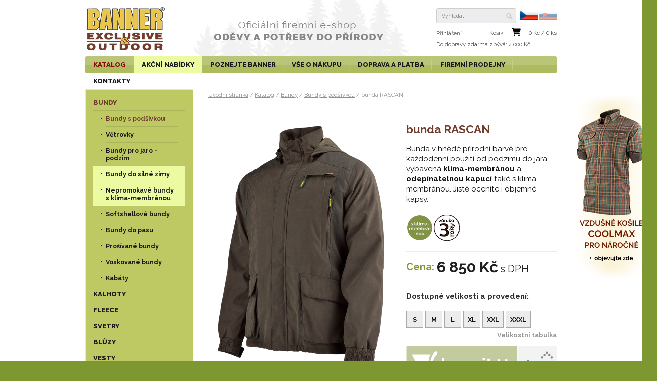

--- FILE ---
content_type: text/html; charset=utf-8
request_url: https://www.banner-eshop.cz/cz/katalog/bundy/bundy-s-podsivkou/bunda-rascan-0293
body_size: 14125
content:
<!DOCTYPE html lang="cs">
<html>

  <head>
    <meta http-equiv="content-type" content="text/html; charset=UTF-8">
    <meta name="author" content="Reklamní studio Mašina, studio@mashina.cz">
    <meta name="keywords" content="bunda RASCAN, myslivecké oděvy, myslivecké bundy, bundy pro lov, bundy pro myslivost, bundy s membránou pro myslivost, membránové bundy pro myslivost, nepromokavé lovecké bundy, nepromokavé myslivecké bundy, lehké bundy, hřejivé bundy, myslivecká prodejna, lovecká prodejna">
    <meta name="description" content="bunda RASCAN, Bunda v hnědé přírodní barvě pro každodenní použití od podzimu do jara vybavená klima-membránou a odepínatelnou kapucí t&nbsp;...">
    <meta name="revisit-after" content="7 days">
    <meta name="robots" content="all,follow">



    <meta name="viewport" content="width=device-width" id="viewport">




    <link href="//www.banner-eshop.cz/favicon.png" rel="icon" >
    <link href="//www.banner-eshop.cz/favicon.png" rel="shortcut icon">


    <!-- GOOGLE FONT -->
    <link href='https://fonts.googleapis.com/css?family=Raleway:400,700,800&subset=latin,latin-ext' rel='stylesheet' type='text/css'>

    <title>bunda RASCAN | Banner Exclusive&Outdoor</title>

    
      <meta property="og:title" content="bunda RASCAN | Banner Exclusive&Outdoor" >
      <meta property="og:description" content="bunda RASCAN, Bunda v hnědé přírodní barvě pro každodenní použití od podzimu do jara vybavená klima-membránou a odepínatelnou kapucí t&nbsp;..." >
    


    <!-- css styles -->
    <style type="text/css" >
      @import "/cache/css/page-css-2767d0b9d6457d8ad8c126d0cf221337ee.css";
    -->
    </style><style type="text/css"  media="print" >
      @import "/cache/css/page-css-2718fb67bd7d5db7c450c275041c9465ee.css";
    -->
    </style><style type="text/css" >
      @import "/cache/css/page-css-27aeec9bfa2b7d9a695d5ff870885d82b7.css";
    -->
    </style>


    <!-- javascripts -->
    <script type="text/javascript">
var stats_page_url="/cz/katalog/bundy/bundy-s-podsivkou/bunda-rascan-0293";</script>

    <script src="/inc/js_init.js.php?set_current_lang=cz&v=27" type="text/javascript"></script>
<script src="/inc/m_ajax.js?v=27" type="text/javascript"></script>
<script src="/inc/m_lang.js?v=27" type="text/javascript"></script>
<script src="/inc/m_browser.js?v=27" type="text/javascript"></script>
<script src="/inc/m_elements.js?v=27" type="text/javascript"></script>
<script src="/inc/m_string.js?v=27" type="text/javascript"></script>
<script src="/inc/jquery/jquery-1.8.0.min.js?v=27" type="text/javascript"></script>
<script src="/modules/web/web-global.js?v=27" type="text/javascript"></script>
<script src="/modules/web/js/webutils.js?v=27" type="text/javascript"></script>
<script src="/inc/jquery/jquery-ui-1.10.2.custom.min.js?v=27" type="text/javascript"></script>
<script src="/inc/jquery/jquery.skinable-select.js?v=27" type="text/javascript"></script>
<script src="/inc/icheck/icheck.min.js?v=27" type="text/javascript"></script>
<script src="/modules/web/js/product-submenu.js?v=27" type="text/javascript"></script>
<script src="/modules/webuser/js/webuser-web.js?v=27" type="text/javascript"></script>
<script src="/modules/webuser/js/login-box.js?v=27" type="text/javascript"></script>
<script src="/modules/eservice/registration-web.js?v=27" type="text/javascript"></script>
<script src="/modules/slideshow/slideshow-web.js?v=27" type="text/javascript"></script>
<script src="/modules/product/js/product-search.js?v=27" type="text/javascript"></script>
<script src="/modules/product/js/product-web.js?v=27" type="text/javascript"></script>
<script src="/modules/akce/js/pair-action-web.js?v=27" type="text/javascript"></script>
<script src="/modules/stats/stats-web.js?v=27" type="text/javascript"></script>
<script src="/modules/mobile/mobile-web.js?v=27" type="text/javascript"></script>
<script src="/modules/mobile/scrollable-table.js?v=27" type="text/javascript"></script>
<script src="/modules/fsgallery/js/fsgallery.js?v=27" type="text/javascript"></script>
<script src="/modules/fsgallery/js/photoswipe.min.js?v=27" type="text/javascript"></script>
<script src="/modules/fsgallery/js/photoswipe-ui-default.min.js?v=27" type="text/javascript"></script>

    <script type="text/javascript">
$(document).ready(function () {  $('input').iCheck({
    checkboxClass: 'icheckbox_flat',
    radioClass: 'iradio_flat',
    increaseArea: '50%' // optional
  });} );
SLIDESHOW_SlideShowAddItem('/cache/img/73/--data--web--slideshow--2025-06-06.clip.x940.y410.r0.q85.nr1.me2.co50.jpg','940','410','/data/web/slideshow/2025-06-06.jpg','1400','410','/cz/katalog/bundy?sort=&price_level_from=0+K%C4%8D&price_level_to=7+640+K%C4%8D&material_xp23=1', {  caption : "",  text : ""  } );
SLIDESHOW_SlideShowAddItem('/cache/img/63/--data--web--slideshow--2024-09-23.clip.x940.y410.r0.q85.nr1.me2.co50.jpg','940','410','/data/web/slideshow/2024-09-23.jpg','1400','410','/cz/katalog/svetry/bundo-svetry/svetr-ramos-2504', {  caption : "",  text : ""  } );
SLIDESHOW_SlideShowAddItem('/cache/img/ac/--data--web--slideshow--2025-06-01.clip.x940.y410.r0.q85.nr1.me2.co50.jpg','940','410','/data/web/slideshow/2025-06-01.jpg','1400','410','/cz/katalog/funkcni-odevy/funkcni-trika/funkcni-triko-navanger-coolmax-2016', {  caption : "",  text : ""  } );
SLIDESHOW_SlideShowAddItem('/cache/img/ce/--data--web--slideshow--2022-11-23.clip.x940.y410.r0.q85.nr1.me2.co50.jpg','940','410','/data/web/slideshow/2022-11-23.jpg','1400','410','/cz/katalog/trika-s-potiskem', {  caption : "",  text : ""  } );
$(document).ready( function () {  SLIDESHOW_StartSlideShow(4000,500,true,1);});

$(document).ready(function () {ProductSearch.initSearch();} );
$(document).ready(function () {pairAction.textDb = [];} );
$(document).ready(function () {pairAction.initHelp();} );
$(document).ready(function () {pairAction.detailAutoShow();} );
web.setResolutionThreshold(800);

$(document).ready(function () { FsGallery.addImages([{"fullImage":{"src":"\/cache\/img\/3a\/--data--web--product--bundy--bunda-rascan-02.fitbox.x1280.y1280.r0.q85.nr1.me2.png","w":960,"h":"1280"},"mobileImage":{"src":"\/cache\/img\/be\/--data--web--product--bundy--bunda-rascan-02.fitbox.x640.y640.r0.q85.nr1.me2.png","w":480,"h":640},"title":"bunda RASCAN ","index":0},{"fullImage":{"src":"\/cache\/img\/47\/--data--web--product--bundy--bunda-rascan-01.fitbox.x1280.y1280.r0.q85.nr1.me2.png","w":960,"h":"1280"},"mobileImage":{"src":"\/cache\/img\/2f\/--data--web--product--bundy--bunda-rascan-01.fitbox.x640.y640.r0.q85.nr1.me2.png","w":480,"h":640},"title":"bunda RASCAN","index":1},{"fullImage":{"src":"\/cache\/img\/d0\/--data--web--product--bundy--bunda-rascan-03.fitbox.x1280.y1280.r0.q85.nr1.me2.png","w":960,"h":"1280"},"mobileImage":{"src":"\/cache\/img\/6e\/--data--web--product--bundy--bunda-rascan-03.fitbox.x640.y640.r0.q85.nr1.me2.png","w":480,"h":640},"title":"bunda RASCAN","index":2},{"fullImage":{"src":"\/cache\/img\/38\/--data--web--product--bundy--bunda-rascan-04.fitbox.x1280.y1280.r0.q85.nr1.me2.png","w":960,"h":"1280"},"mobileImage":{"src":"\/cache\/img\/f4\/--data--web--product--bundy--bunda-rascan-04.fitbox.x640.y640.r0.q85.nr1.me2.png","w":480,"h":640},"title":"bunda RASCAN a kalhoty RALON","index":3},{"fullImage":{"src":"\/cache\/img\/2b\/--data--web--product--ilustracni--bunda-rascan-exterier.fitbox.x1280.y1280.r0.q85.nr1.me2.png","w":960,"h":"1280"},"mobileImage":{"src":"\/cache\/img\/46\/--data--web--product--ilustracni--bunda-rascan-exterier.fitbox.x640.y640.r0.q85.nr1.me2.png","w":480,"h":640},"title":"bunda RASCAN","index":4}],'');
 });</script>

    <!-- {GA_JS_CODE}-- >

    <!-- header content -->
    

<style type="text/css">
<!--
    @media screen and (min-width: 600px) {

        #slideshow-main-box { height: 410px; min-width: 940px !important; }
        #slideshow-box-1    { height: 410px !important; min-width: 940px !important; }
        #slideshow-box-2    { height: 410px !important; min-width: 940px !important; top: -410px !important;     }
        #slideshow-box-3    { height: 410px !important; width:     940px !important; top: -820px !important; }
        #slideshow-switcher { height: 410px !important; width:     940px !important; top: -1230px !important; }

        #slideshow-switcher-middle
        {
          width: 940px !important;
          left:  -22px  !important;
          top:   372px  !important;
        }

        #slideshow-switcher-left
        {
          width: 0px;
          height: 410px !important;
        }


        #slideshow-switcher-right
        {
          width: 0px;
          height: 410px !important;
          left: 940px;
        }


    }

//-->
</style>


    

   <!--[if IE 8]>
    <link rel="stylesheet" href="/cz/style-ie8.css" type="text/css">
   <![endif]-->


     <script>
      !function(f,b,e,v,n,t,s){if(f.fbq)return;n=f.fbq=function(){n.callMethod?
      n.callMethod.apply(n,arguments):n.queue.push(arguments)};if(!f._fbq)f._fbq=n;
      n.push=n;n.loaded=!0;n.version='2.0';n.queue=[];t=b.createElement(e);t.async=!0;
      t.src=v;s=b.getElementsByTagName(e)[0];s.parentNode.insertBefore(t,s)}(window,
      document,'script','https://connect.facebook.net/en_US/fbevents.js');

      fbq('init', '274406162944856');
      fbq('track', "PageView");</script>
      <noscript><img height="1" width="1" style="display:none"
      src="https://www.facebook.com/tr?id=274406162944856&ev=PageView&noscript=1"
      /></noscript>
      <!-- End Facebook Pixel Code -->
   
      <script>
       fbq('track', 'ViewContent');
      </script>



    <script type="text/javascript">
                    /* <![CDATA[ */
                    var seznam_retargeting_id = 21319;
                    /* ]]> */
    </script>
    <script type="text/javascript" src="//c.imedia.cz/js/retargeting.js"></script>



    <!-- Google tag (gtag.js) --> <script async src="https://www.googletagmanager.com/gtag/js?id=G-2NR3RTEBEK"></script> <script> window.dataLayer = window.datauLayer || []; function gtag(){dataLayer.push(arguments);} gtag('js', new Date()); gtag('config', 'G-2NR3RTEBEK'); </script>



  </head>
  


<body>


            


<!-- ============================== MAIN LAYOUT ============================ -->

<div id="main">


<!-- ================================== HEADER ============================= -->

    <div id="header" class="content-frame noprint">



            <!-- LOGO -->
            <div id="header-logo"><a href="/cz/"><img src="/cz/img/logo.png" alt="Banner-shop.cz" height="111" width="160"></a></div>


            <div id="header-ilu"><a href="/cz/"><img src="/cz/img/header-ilu.png" alt="Oficiální e-shop | ODĚVY A POTŘEBY DO PŘÍRODY" height="111" width="440"></a></div>


            <!-- HEADER ICONS -->
            <div id="header-right-box">

                <div id="header-right-box-row-1">

                  <!-- SEARCH BOX -->
                  
<div id="searchbox"><div id="searchbox-padding">


  <form action="/cz/hledani" name="simple_search" method="GET" onSubmit="return SearchTestSubmit();">
      
      <table class="nullpadding-table">
        <tr>
          <td><input type="text" name="hledej-slovo_1" id="searchbox-input"  placeholder="Vyhledat"  autocomplete="off"></td>
          <td><input type="image" src="/cz/img/search-ico.png" alt="hledej" id="searchbox-button" ></td>
        </tr>
      </table>
  </form>



</div></div>

<script type="text/javascript">
<!--


  function SearchTestSubmit()
  {
     if (    document.simple_search['hledej-slovo_1'].value=='Vyhledat'
          || document.simple_search['hledej-slovo_1'].value==''
        )
     {
        alert('Zadejte prosím výraz pro vyhledání.');
        return false;
     }
     else
     {
      return true;
     }
  }


//-->
</script>

                  <div id="lang-select">
                    <img src="/cz/img/vlajka-cz.svg" alt="česká verze" height="19">
                    <a href="/sk/"><img src="/cz/img/vlajka-sk.svg" alt="slovenská verze" height="19"></a>
                   
                  </div>

                </div>

                <!-- LOGIN BOX -->
                
<div id="login-box-frame">
  

          


          
          <div id="login-box-link">
            <a href="#" onClick="LOGIN_BOX.OpenLoginBox();return false;" id="link-login"><span>Přihlášení</span></a>
          </div>
          


      <div id="login-box">
      
            <img src="/cz/img/btn-close.png" alt="Zavřít" id="login-btn-close" onClick="LOGIN_BOX.closeButtonClicked();return false;" height="17" width="19">


            <div id="login-caption">
              Přihlásit
            </div>


        

       
          
            <form name="login" action="/cz/prihlaseni" method="POST" >
              

              <table  class="login-table">
                <tr>
                  <td class="td-1">e-mail</td>
                  <td class="td-2"><input type="text" name="login_name" class="input-1  login-input" value="" id="login_name_input"></td>
                </tr>
                <tr>
                  <td class="td-1">heslo</td>
                  <td class="td-2" id="login_pass_box"><input type="password" name="login_password" class="input-1 login-input"   value=""  id="login_pass_input"></td>
                </tr>

                <tr>
                  <td class="td-1"></td>
                  <td class="td-2"><input type="submit" value="Přihlásit" class="button-1 button-submit-login"></td>
                </tr>


              </table>

            </form>
            
          <table  class="w100percent-table" id="reg-lost-table">
              <tr>
                  <td>
                   <a href="/cz/registrace">Registrace</a>
                  </td>
                  <td class="td-align-right">
                    <a href="/cz/zapomenute-heslo">Zapomenuté heslo?</a>
                  </td>
                </tr>

              </table>



          

      </div>


</div>




                <!-- BASKET BOX -->
                <div id="basket-box">

    <div id="basket-box-row-1">

      <table class="nullpadding-table" id="basket-box-table">
        <tr>
          <td class="sep"></td>
          <td class="nomobile-tcell"><a href="/cz/kosik">Košík</a></td>
          <td class="mobile-tcell">
              <a href="/cz/kosik"> <span id="basket-box-pcs">0</span> ks</a>
          </td>
          <td><a href="/cz/kosik"><img src="/cz/img/cart-shopping-solid.svg" alt="přejít do košíku"  height="17" width="18" id="basket-ico"></a></td>
          <td class="mobile-tcell">
              /
          </td>
          <td class="nomobile-tcell">
              <a href="/cz/kosik"><span id="basket-box-total-price">0</span> Kč / <span id="basket-box-pcs">0</span> ks</a>
          </td>
        </tr>
       
      </table>

      <div class="clear"></div>

    </div>

    <div id="basket-box-row-2">
      <a href="/cz/kosik">
      
        Do dopravy zdarma <span class="nomobile-inline">zbývá</span>: 4 000 Kč
      
      
      </a>
    </div>


</div>



            </div>


    </div>

<!-- =============================== MAIN MENU ============================= -->

      <div id="main-menu-frame-box"><div id="main-menu-frame"><div id="main-menu" class="content-frame">
        <div id="main-menu-desktop"><ul class='mainmenu mainmenu-level-1' ''><li class='opened first'><span><a href="/cz/katalog" id='wh_id_product'  class='opened first'  title=""><span>Katalog</span></a></span><ul class='mainmenu mainmenu-level-2' ' id='wh_id_submenu_product'><li class='selected first'><span><a href="/cz/katalog/bundy" id='wh_id_bundy'  class='selected first'  title=""><span>Bundy</span></a></span></li><li ><span><a href="/cz/katalog/kalhoty" id='wh_id_kalhoty'    title=""><span>Kalhoty</span></a></span></li><li ><span><a href="/cz/katalog/fleece" id='wh_id_polar_fleece'    title=""><span>Fleece</span></a></span></li><li ><span><a href="/cz/katalog/svetry"     title=""><span>Svetry</span></a></span></li><li ><span><a href="/cz/katalog/bluzy"     title=""><span>Blůzy</span></a></span></li><li ><span><a href="/cz/katalog/vesty" id='wh_id_vesty'    title=""><span>Vesty</span></a></span></li><li ><span><a href="/cz/katalog/kosile" id='wh_id_kosile'    title=""><span>Košile</span></a></span></li><li ><span><a href="/cz/katalog/damsky-sortiment" id='wh_id_
'    title=""><span>Dámský sortiment</span></a></span></li><li class=' menu-hilited'><span><a href="/cz/katalog/trika-s-potiskem"   class=' menu-hilited'  title=""><span>Trika s potiskem</span></a></span></li><li ><span><a href="/cz/katalog/trika-a-polokosile" id='wh_id_trika'    title=""><span>Trika a polokošile</span></a></span></li><li ><span><a href="/cz/katalog/funkcni-odevy"     title=""><span>Funkční oděvy</span></a></span></li><li ><span><a href="/cz/katalog/spolecenske-odevy"     title=""><span>Společenské oděvy</span></a></span></li><li ><span><a href="/cz/katalog/cepice-a-klobouky" id='wh_id_ostatni_sortiment'    title=""><span>Čepice a klobouky</span></a></span></li><li ><span><a href="/cz/katalog/boty-a-navleky" id='wh_id_
'    title=""><span>Boty a návleky</span></a></span></li><li ><span><a href="/cz/katalog/odevni-doplnky"     title=""><span>Oděvní doplňky</span></a></span></li><li ><span><a href="/cz/katalog/batohy-tasky-a-pouzdra"     title=""><span>Batohy, tašky a pouzdra</span></a></span></li><li class=' menu-hilited'><span><a href="/cz/katalog/noze-a-naradi"   class=' menu-hilited'  title=""><span>Nože a nářadí</span></a></span></li><li ><span><a href="/cz/katalog/dalekohledy"     title=""><span>Dalekohledy</span></a></span></li><li ><span><a href="/cz/katalog/ostatni-sortiment"     title=""><span>Ostatní sortiment</span></a></span></li><li class=' menu-hilited'><span><a href="/cz/katalog/akcni-nabidky-a-doprodej" id='wh_id_product_action'  class=' menu-hilited'  title=""><span>Akční nabídky a doprodej</span></a></span></li><li ><span><a href="/cz/katalog/bezpecneji-v-prirode"     title=""><span>> Bezpečněji v přírodě</span></a></span></li><li ><span><a href="/cz/katalog/pro-strelce"     title=""><span>> Pro střelce</span></a></span></li><li class='last'><span><a href="/cz/katalog/darkove-certifikaty"   class='last'  title=""><span>> Dárkové certifikáty</span></a></span></li></ul></li><li class=' menu-hilited'><span><a href="/cz/katalog/akcni-nabidky-a-doprodej" id='wh_id_akcni_nabidky_shortcut'  class=' menu-hilited'  title=""><span>Akční nabídky</span></a></span></li><li ><span><a href="/cz/poznejte-banner" id='wh_id_poznejte_banner'    title=""><span>Poznejte BANNER</span></a></span><ul class='mainmenu mainmenu-level-2' ' id='wh_id_submenu_poznejte_banner'><li class='first'><span><a href="/cz/poznejte-banner/o-znacce-banner"   class='first'  title=""><span>O značce BANNER</span></a></span></li><li ><span><a href="/cz/poznejte-banner/3-roky-zaruka"     title=""><span>3 roky záruka</span></a></span></li><li ><span><a href="/cz/poznejte-banner/videa"     title=""><span>Videa</span></a></span></li><li ><span><a href="/cz/poznejte-banner/doporuceni-pro-oblekani"     title=""><span>Doporučení pro oblékání</span></a></span></li><li ><span><a href="/cz/poznejte-banner/recenze-a-clanky"     title=""><span>Recenze a články</span></a></span></li><li ><span><a href="/cz/poznejte-banner/osetrovani-odevu"     title=""><span>Ošetřování oděvů</span></a></span></li><li ><span><a href="/cz/poznejte-banner/navody"     title=""><span>Návody</span></a></span></li><li class='last'><span><a href="/cz/poznejte-banner/tapety"   class='last'  title=""><span>Tapety</span></a></span></li></ul></li><li ><span><a href="/cz/vse-o-nakupu"     title=""><span>Vše o nákupu</span></a></span><ul class='mainmenu mainmenu-level-2' ''><li class='first'><span><a href="/cz/vse-o-nakupu/velikostni-tabulka"   class='first'  title=""><span>Velikostní tabulka</span></a></span></li><li ><span><a href="/cz/vse-o-nakupu/pouzivane-materialy"     title=""><span>Používané materiály</span></a></span></li><li class=' menu-hilited'><span><a href="/cz/vse-o-nakupu/obchodni-podminky" id='wh_id_obchodni_podminky'  class=' menu-hilited'  title=""><span>Obchodní podmínky</span></a></span></li><li class=' menu-hilited'><span><a href="/cz/vse-o-nakupu/vraceni-vymena-oprava-zbozi"   class=' menu-hilited'  title=""><span>Vrácení - výměna - oprava zboží</span></a></span></li><li ><span><a href="/cz/vse-o-nakupu/reklamacni-rad"     title=""><span>Reklamační řád</span></a></span></li><li ><span><a href="/cz/vse-o-nakupu/doprava-a-platba"     title=""><span>Doprava a platba</span></a></span></li><li class='last'><span><a href="/cz/vse-o-nakupu/zpracovani-osobnich-udaju"   class='last'  title=""><span>Zpracování osobních údajů</span></a></span></li></ul></li><li ><span><a href="/cz/doprava-a-platba"     title=""><span>Doprava a platba</span></a></span></li><li ><span><a href="/cz/kamenne-firemni-prodejny"     title=""><span>Firemní prodejny</span></a></span></li><li class='last'><span><a href="/cz/kontakty"   class='last'  title=""><span>Kontakty</span></a></span></li></ul></div>
        <div id="main-menu-mobile">

           <img src="/cz/img/menu-icon.png" alt="Otevřít menu" border="0" height="44" width="44" id="main-menu-mobile-icon" onClick="web.mobileMenu.toggleMenu();">

           <div id="mobile-menu-shortcuts">
              <ul class="mainmenu mainmenu-level-1">
               <li><a href="/cz/katalog" onClick="web.mobileMenu.openCatalog();return false;">Katalog</a></li>
               <li><a href="/cz/katalog/akcni-nabidky-a-doprodej" onClick="web.mobileMenu.openActions();return false;" >Akční nabídky</a></li>
               <li  class='last'><a href="/cz/poznejte-banner" class='last'>Poznejte BANNER</a></li>
              </ul>
           </div>

           <div id="main-menu-mobile-content">
              <span id='main-menu-mobile-close' ><img src="/cz/img/menu-icon-close.png" alt="zavřít menu" border="0" height="44" width="44" onClick="web.mobileMenu.closeMenu();"></span>
              <ul class='leftmenu leftmenu-level-1' ''><li class='opened first'><span><a href="/cz/katalog" id='wh_id_product'  class='opened first'  title=""><span>Katalog</span></a></span><ul class='leftmenu leftmenu-level-2' ' id='wh_id_submenu_product'><li class='selected first'><span><a href="/cz/katalog/bundy" id='wh_id_bundy'  class='selected first'  title=""><span>Bundy</span></a></span></li><li ><span><a href="/cz/katalog/kalhoty" id='wh_id_kalhoty'    title=""><span>Kalhoty</span></a></span></li><li ><span><a href="/cz/katalog/fleece" id='wh_id_polar_fleece'    title=""><span>Fleece</span></a></span></li><li ><span><a href="/cz/katalog/svetry"     title=""><span>Svetry</span></a></span></li><li ><span><a href="/cz/katalog/bluzy"     title=""><span>Blůzy</span></a></span></li><li ><span><a href="/cz/katalog/vesty" id='wh_id_vesty'    title=""><span>Vesty</span></a></span></li><li ><span><a href="/cz/katalog/kosile" id='wh_id_kosile'    title=""><span>Košile</span></a></span></li><li ><span><a href="/cz/katalog/damsky-sortiment" id='wh_id_
'    title=""><span>Dámský sortiment</span></a></span></li><li class=' menu-hilited'><span><a href="/cz/katalog/trika-s-potiskem"   class=' menu-hilited'  title=""><span>Trika s potiskem</span></a></span></li><li ><span><a href="/cz/katalog/trika-a-polokosile" id='wh_id_trika'    title=""><span>Trika a polokošile</span></a></span></li><li ><span><a href="/cz/katalog/funkcni-odevy"     title=""><span>Funkční oděvy</span></a></span></li><li ><span><a href="/cz/katalog/spolecenske-odevy"     title=""><span>Společenské oděvy</span></a></span></li><li ><span><a href="/cz/katalog/cepice-a-klobouky" id='wh_id_ostatni_sortiment'    title=""><span>Čepice a klobouky</span></a></span></li><li ><span><a href="/cz/katalog/boty-a-navleky" id='wh_id_
'    title=""><span>Boty a návleky</span></a></span></li><li ><span><a href="/cz/katalog/odevni-doplnky"     title=""><span>Oděvní doplňky</span></a></span></li><li ><span><a href="/cz/katalog/batohy-tasky-a-pouzdra"     title=""><span>Batohy, tašky a pouzdra</span></a></span></li><li class=' menu-hilited'><span><a href="/cz/katalog/noze-a-naradi"   class=' menu-hilited'  title=""><span>Nože a nářadí</span></a></span></li><li ><span><a href="/cz/katalog/dalekohledy"     title=""><span>Dalekohledy</span></a></span></li><li ><span><a href="/cz/katalog/ostatni-sortiment"     title=""><span>Ostatní sortiment</span></a></span></li><li class=' menu-hilited'><span><a href="/cz/katalog/akcni-nabidky-a-doprodej" id='wh_id_product_action'  class=' menu-hilited'  title=""><span>Akční nabídky a doprodej</span></a></span></li><li ><span><a href="/cz/katalog/bezpecneji-v-prirode"     title=""><span>> Bezpečněji v přírodě</span></a></span></li><li ><span><a href="/cz/katalog/pro-strelce"     title=""><span>> Pro střelce</span></a></span></li><li class='last'><span><a href="/cz/katalog/darkove-certifikaty"   class='last'  title=""><span>> Dárkové certifikáty</span></a></span></li></ul></li><li class=' menu-hilited'><span><a href="/cz/katalog/akcni-nabidky-a-doprodej" id='wh_id_akcni_nabidky_shortcut'  class=' menu-hilited'  title=""><span>Akční nabídky</span></a></span></li><li ><span><a href="/cz/poznejte-banner" id='wh_id_poznejte_banner'    title=""><span>Poznejte BANNER</span></a></span><ul class='leftmenu leftmenu-level-2' ' id='wh_id_submenu_poznejte_banner'><li class='first'><span><a href="/cz/poznejte-banner/o-znacce-banner"   class='first'  title=""><span>O značce BANNER</span></a></span></li><li ><span><a href="/cz/poznejte-banner/3-roky-zaruka"     title=""><span>3 roky záruka</span></a></span></li><li ><span><a href="/cz/poznejte-banner/videa"     title=""><span>Videa</span></a></span></li><li ><span><a href="/cz/poznejte-banner/doporuceni-pro-oblekani"     title=""><span>Doporučení pro oblékání</span></a></span></li><li ><span><a href="/cz/poznejte-banner/recenze-a-clanky"     title=""><span>Recenze a články</span></a></span></li><li ><span><a href="/cz/poznejte-banner/osetrovani-odevu"     title=""><span>Ošetřování oděvů</span></a></span></li><li ><span><a href="/cz/poznejte-banner/navody"     title=""><span>Návody</span></a></span></li><li class='last'><span><a href="/cz/poznejte-banner/tapety"   class='last'  title=""><span>Tapety</span></a></span></li></ul></li><li ><span><a href="/cz/vse-o-nakupu"     title=""><span>Vše o nákupu</span></a></span><ul class='leftmenu leftmenu-level-2' ''><li class='first'><span><a href="/cz/vse-o-nakupu/velikostni-tabulka"   class='first'  title=""><span>Velikostní tabulka</span></a></span></li><li ><span><a href="/cz/vse-o-nakupu/pouzivane-materialy"     title=""><span>Používané materiály</span></a></span></li><li class=' menu-hilited'><span><a href="/cz/vse-o-nakupu/obchodni-podminky" id='wh_id_obchodni_podminky'  class=' menu-hilited'  title=""><span>Obchodní podmínky</span></a></span></li><li class=' menu-hilited'><span><a href="/cz/vse-o-nakupu/vraceni-vymena-oprava-zbozi"   class=' menu-hilited'  title=""><span>Vrácení - výměna - oprava zboží</span></a></span></li><li ><span><a href="/cz/vse-o-nakupu/reklamacni-rad"     title=""><span>Reklamační řád</span></a></span></li><li ><span><a href="/cz/vse-o-nakupu/doprava-a-platba"     title=""><span>Doprava a platba</span></a></span></li><li class='last'><span><a href="/cz/vse-o-nakupu/zpracovani-osobnich-udaju"   class='last'  title=""><span>Zpracování osobních údajů</span></a></span></li></ul></li><li ><span><a href="/cz/doprava-a-platba"     title=""><span>Doprava a platba</span></a></span></li><li ><span><a href="/cz/kamenne-firemni-prodejny"     title=""><span>Firemní prodejny</span></a></span></li><li class='last'><span><a href="/cz/kontakty"   class='last'  title=""><span>Kontakty</span></a></span></li></ul>
           </div>


        </div>
    </div></div></div>


<!-- ================================= CONTENT ============================= -->


        


        


      <div id="columns">


        


         <div id="columns-content">



            <!-- LEFT COLUMN -->

              <div id="column-1" class="noprint"><div id="column-1-padding">

                  
                  <div id="left-menu"><ul class='leftmenu leftmenu-level-1' ''><li class='opened first'><span><a href="/cz/katalog/bundy" id='wh_id_bundy'  class='opened first'  title=""><span>Bundy</span></a></span><ul class='leftmenu leftmenu-level-2' ' id='wh_id_submenu_bundy'><li class='selected first'><span><a href="/cz/katalog/bundy/bundy-s-podsivkou"   class='selected first'  title=""><span>Bundy s podšívkou</span></a></span></li><li ><span><a href="/cz/katalog/bundy/vetrovky"     title=""><span>Větrovky</span></a></span></li><li ><span><a href="/cz/katalog/bundy/bundy-pro-jaro-podzim"     title=""><span>Bundy pro jaro - podzim</span></a></span></li><li class=' menu-hilited'><span><a href="/cz/katalog/bundy/bundy-do-silne-zimy"   class=' menu-hilited'  title=""><span>Bundy do silné zimy</span></a></span></li><li class=' menu-hilited'><span><a href="/cz/katalog/bundy/nepromokave-bundy-s-klima-membranou"   class=' menu-hilited'  title=""><span>Nepromokavé bundy s klima-membránou</span></a></span></li><li ><span><a href="/cz/katalog/bundy/softshellove-bundy"     title=""><span>Softshellové bundy</span></a></span></li><li ><span><a href="/cz/katalog/bundy/bundy-do-pasu"     title=""><span>Bundy do pasu</span></a></span></li><li ><span><a href="/cz/katalog/bundy/prosivane-bundy"     title=""><span>Prošívané bundy</span></a></span></li><li ><span><a href="/cz/katalog/bundy/voskovane-bundy"     title=""><span>Voskované bundy</span></a></span></li><li class='last'><span><a href="/cz/katalog/bundy/kabaty"   class='last'  title=""><span>Kabáty</span></a></span></li></ul></li><li class='submenu-closed'><span><a href="/cz/katalog/kalhoty" id='wh_id_kalhoty'  class='submenu-closed'  title=""><span>Kalhoty</span></a></span></li><li class='submenu-closed'><span><a href="/cz/katalog/fleece" id='wh_id_polar_fleece'  class='submenu-closed'  title=""><span>Fleece</span></a></span></li><li class='submenu-closed'><span><a href="/cz/katalog/svetry"   class='submenu-closed'  title=""><span>Svetry</span></a></span></li><li ><span><a href="/cz/katalog/bluzy"     title=""><span>Blůzy</span></a></span></li><li class='submenu-closed'><span><a href="/cz/katalog/vesty" id='wh_id_vesty'  class='submenu-closed'  title=""><span>Vesty</span></a></span></li><li class='submenu-closed'><span><a href="/cz/katalog/kosile" id='wh_id_kosile'  class='submenu-closed'  title=""><span>Košile</span></a></span></li><li class='submenu-closed'><span><a href="/cz/katalog/damsky-sortiment" id='wh_id_
'  class='submenu-closed'  title=""><span>Dámský sortiment</span></a></span></li><li class=' menu-hilited submenu-closed'><span><a href="/cz/katalog/trika-s-potiskem"   class=' menu-hilited submenu-closed'  title=""><span>Trika s potiskem</span></a></span></li><li class='submenu-closed'><span><a href="/cz/katalog/trika-a-polokosile" id='wh_id_trika'  class='submenu-closed'  title=""><span>Trika a polokošile</span></a></span></li><li class='submenu-closed'><span><a href="/cz/katalog/funkcni-odevy"   class='submenu-closed'  title=""><span>Funkční oděvy</span></a></span></li><li ><span><a href="/cz/katalog/spolecenske-odevy"     title=""><span>Společenské oděvy</span></a></span></li><li class='submenu-closed'><span><a href="/cz/katalog/cepice-a-klobouky" id='wh_id_ostatni_sortiment'  class='submenu-closed'  title=""><span>Čepice a klobouky</span></a></span></li><li class='submenu-closed'><span><a href="/cz/katalog/boty-a-navleky" id='wh_id_
'  class='submenu-closed'  title=""><span>Boty a návleky</span></a></span></li><li class='submenu-closed'><span><a href="/cz/katalog/odevni-doplnky"   class='submenu-closed'  title=""><span>Oděvní doplňky</span></a></span></li><li class='submenu-closed'><span><a href="/cz/katalog/batohy-tasky-a-pouzdra"   class='submenu-closed'  title=""><span>Batohy, tašky a pouzdra</span></a></span></li><li class=' menu-hilited submenu-closed'><span><a href="/cz/katalog/noze-a-naradi"   class=' menu-hilited submenu-closed'  title=""><span>Nože a nářadí</span></a></span></li><li class='submenu-closed'><span><a href="/cz/katalog/dalekohledy"   class='submenu-closed'  title=""><span>Dalekohledy</span></a></span></li><li class='submenu-closed'><span><a href="/cz/katalog/ostatni-sortiment"   class='submenu-closed'  title=""><span>Ostatní sortiment</span></a></span></li><li class=' menu-hilited submenu-closed'><span><a href="/cz/katalog/akcni-nabidky-a-doprodej" id='wh_id_product_action'  class=' menu-hilited submenu-closed'  title=""><span>Akční nabídky a doprodej</span></a></span></li><li ><span><a href="/cz/katalog/bezpecneji-v-prirode"     title=""><span>> Bezpečněji v přírodě</span></a></span></li><li class='submenu-closed'><span><a href="/cz/katalog/pro-strelce"   class='submenu-closed'  title=""><span>> Pro střelce</span></a></span></li><li class='last'><span><a href="/cz/katalog/darkove-certifikaty"   class='last'  title=""><span>> Dárkové certifikáty</span></a></span></li></ul></div>
                  

                  
  <div class="panel-left"><div class="panel-text"><p style="text-align: center;">Inspirujte se <br><strong><a style="color: maroon;" href="/cz/katalog/kalhoty/pruzne-v-pase">Kalhoty s pružným pasem<br></a><a style="color: maroon;" href="/cz/katalog/batohy-tasky-a-pouzdra/vaky-na-zada">Vaky na záda</a><br><a style="color: maroon;" href="/cz/katalog/noze-a-naradi?sort=latest&amp;price_level_from=0+Kč&amp;price_level_to=1+380+Kč">Nové nože</a><br></strong></p>
<hr>
<p><strong> </strong></p>
<p style="text-align: center;"><strong><strong>✉ <a style="color: gray;" href="mailto: info@banner-cz.cz">info@banner-cz.cz</a></strong><br><strong>✆</strong> <a style="color: gray;" href="tel: +420 381 263 080">+420 381 263 080<br></a></strong><span style="font-size: x-small;"><span style="font-size: x-small;"> </span>PO-PÁ 7-15 hod.<br></span></p>
<hr>
<p style="text-align: center;"><span style="text-align: center; color: maroon;"><strong>Doprava zdarma <br>od 4 000 Kč</strong></span><strong><br></strong><strong>Doručení od 80 Kč</strong><br>Osobní odběr zdarma</p></div></div>


                  <div id="social-icons">
                    <br><strong>Sledujte nás</strong><br>
                    <div class="icons">
                      <a target="_blank" href="https://www.facebook.com/banner.cesko"><img src="/cz/img/square-facebook-brands.svg" height="20"></a>
                      <a target="_blank" href="https://www.instagram.com/banner.cesko"><img src="/cz/img/square-instagram-brands.svg" height="20"></a>
                    </div>
                    
                  </div>


                  


                

              </div></div>

             <!-- RIGHT COLUMN -->
               <div id="column-2"><div id="column-2-padding">


                <!-- NAVIG PATH -->
                <div id="navig-path" class="noprint"><div id="navig-path-padding"><a href="/cz/index.php" title="Úvodní stránka" class="first">Úvodní stránka</a>&nbsp;/&nbsp;<a href="/cz/katalog" title="Katalog" >Katalog</a>&nbsp;/&nbsp;<a href="/cz/katalog/bundy" title="Bundy" >Bundy</a>&nbsp;/&nbsp;<a href="/cz/katalog/bundy/bundy-s-podsivkou" title="Bundy s podšívkou" >Bundy s podšívkou</a>&nbsp;/&nbsp;<span class='last'>bunda RASCAN<span></div></div>



                

                <div id="content">

                  
                  
<!-- ================================ DETAIL =============================== -->

  
  <div id="product-detail">

  <div id="image-caption-box">

    <!-- image -->
    <div id="image-box">
        <a href="/data/web/product/bundy/bunda-rascan-02.png" target="_blank" onClick="FsGallery.show(0,''); return false;"><img src="/cache/img/39/--data--web--product--bundy--bunda-rascan-02.fitbox.x370.y1000.r0.q85.nr1.me2.png"  alt="bunda RASCAN"></a>


          

            <div id="gallery">
                
                <div class="img-item">
                    <a href="/data/web/product/bundy/bunda-rascan-01.png" target="_blank" onClick="FsGallery.show(1,''); return false;"><img src="/cache/img/95/--data--web--product--bundy--bunda-rascan-01.fitbox.x250.y120.r0.q85.nr1.me2.png" alt="bunda RASCAN"></a>
                </div>
                
                <div class="img-item">
                    <a href="/data/web/product/bundy/bunda-rascan-03.png" target="_blank" onClick="FsGallery.show(2,''); return false;"><img src="/cache/img/e0/--data--web--product--bundy--bunda-rascan-03.fitbox.x250.y120.r0.q85.nr1.me2.png" alt="bunda RASCAN"></a>
                </div>
                
                <div class="img-item">
                    <a href="/data/web/product/bundy/bunda-rascan-04.png" target="_blank" onClick="FsGallery.show(3,''); return false;"><img src="/cache/img/a0/--data--web--product--bundy--bunda-rascan-04.fitbox.x250.y120.r0.q85.nr1.me2.png" alt="bunda RASCAN"></a>
                </div>
                
                <div class="img-item">
                    <a href="/data/web/product/ilustracni/bunda-rascan-exterier.png" target="_blank" onClick="FsGallery.show(4,''); return false;"><img src="/cache/img/26/--data--web--product--ilustracni--bunda-rascan-exterier.fitbox.x250.y120.r0.q85.nr1.me2.png" alt="bunda RASCAN"></a>
                </div>
                
                <div class="clear"></div>
            </div>

          <!-- CLEAR -->
          <div class="clear"></div>

          


          <!--
          <div id="product-info-prodejny">
            Tento výrobek je také v nabídce našich firemních kamenných prodejen.
            Nalezněne vaši
            <a href="http://www.banner-shop.cz/cz/prodejny/firemni" target="blank">nejbližší prodejnu</a>.
          </div>
          -->


    </div>


      <div id="pd-caption-box">
        <h1>bunda RASCAN</h1>
      </div>

     </div>

    <!-- description and gallery -->
    <div id="description-box">




        <div id="description-1">
            <p>Bunda v hnědé přírodní barvě pro každodenní použití od podzimu do jara vybavená <strong>klima-membránou</strong> a <strong>odepínatelnou kapucí </strong>také s klima-membránou. Jistě oceníte i objemné kapsy.</p>

        </div>



          <div class="product-icons">
              <span class="tag-box"><img src="/cz/img/tag-klima.png" alt="S klima membránou"></span>
              <span class="tag-box"><img src="/cz/img/tag-gift-vak.png" alt="DÁREK vak na záda"></span>
              <div class="clear"></div>
          </div>



        <!-- PRICE BOX -->
        <div id="price-box">
             
             <table class="price-table">
                <tr>
                  <td class="td-description">Cena:</td>
                  <td><span class="price-current">6 850 Kč<small> s DPH</small></span></td>
                </tr>
              </table>
             
             
        </div>




        
        <div id="product-variants">

            <h2>Dostupné velikosti a provedení:</h2>

            
            <div id="size-variants">
              
              <div  id="size_variant_s"  onClick="PRODUCT.selectSizeVariant('S','s');" class="size-variant size-variant-active">
                S
              </div>
              
              <div  id="size_variant_m"  onClick="PRODUCT.selectSizeVariant('M','m');" class="size-variant size-variant-active">
                M
              </div>
              
              <div  id="size_variant_l"  onClick="PRODUCT.selectSizeVariant('L','l');" class="size-variant size-variant-active">
                L
              </div>
              
              <div  id="size_variant_xl"  onClick="PRODUCT.selectSizeVariant('XL','xl');" class="size-variant size-variant-active">
                XL
              </div>
              
              <div  id="size_variant_xxl"  onClick="PRODUCT.selectSizeVariant('XXL','xxl');" class="size-variant size-variant-active">
                XXL
              </div>
              
              <div  id="size_variant_xxxl"  onClick="PRODUCT.selectSizeVariant('XXXL','xxxl');" class="size-variant size-variant-active">
                XXXL
              </div>
              
              <div class="clear"></div>

              
              <div id="size-table-link-box">
                  <a href="/cz/vse-o-nakupu/velikostni-tabulka">Velikostní tabulka</a>
              </div>
              
            </div>
            


            


        </div>
        


        <script type="text/javascript">

          $(document).ready(function() {
            PRODUCT.initVariants(["S","M","L","XL","XXL","XXXL"], [], {"S":{"0":1,"any":true},"M":{"0":1,"any":true},"L":{"0":1,"any":true},"XL":{"0":1,"any":true},"XXL":{"0":1,"any":true},"XXXL":{"0":1,"any":true}});
          });


         
        </script>


          


          
          <div id="basket-frame">



            <form action="/cz/kosik" method="POST" >
             



              <table class="nullpadding-table"  id="product-basket-table">


                <tr>
                  <td class="td-cart">
                    <input type="image" id="add-to-cart-btn"   src="/cz/img/btn-buy-detail.png" alt="Koupit" border="0" height="71" width="221" disabled class="btn-buy btn-disabled" onClick="PRODUCT.submitPcs('pcs_1')">
                  </td>


                  <td class="td-pcs">
                    <img src="/cz/img/pcs-sub.png" alt="- ks" height="30" width="30" class="change-pcs-button change-pcs-button-sub" onClick="PRODUCT.subPcs('pcs_1')">
                    <input type="hidden" name="cart_add_1" value="313">
                    <input type="hidden" name="cart_param_SIZE_1" id="cart-size-input" value="">
                    <input type="hidden" name="cart_param_COLOR_1" id="cart-color-input" value="">
                    <input type="text" name="pcs_1" class="basket-pcs" value="1">
                    <img src="/cz/img/pcs-add.png" alt="+ ks"  height="30" width="30" class="change-pcs-button change-pcs-button-add" onClick="PRODUCT.addPcs('pcs_1')">
                  </td>

                </tr>

              </table>

              </form>
            </div>

          

          <div class="detail-availablity-info">
           <span class='available-online'>skladem</span>
          </div>


     </div>
     <div class="clear"></div>


<!-- ===========================================================================
     TABS
     ======================================================================= -->



<div id="tabs">

    <ul id="tabs-ul">
        <li><a href="#tabs-description">Informace o produktu</a></li>
        <li><a href="#tabs-material">Použitý materiál</a></li>
        <li><a href="#tabs-doprava">Doprava a platba</a></li>
    </ul>

    <div class="clear"></div>

    <div class="tab-content">


      
      <a name="tabs-description"></a><div id="tabs-description" class="invisible">
          <p>Pohodlná bunda s volným střihem, který umožní pod bundou nosit svetr, fleece blůzu, či mikinu. Na ramenní části, bocích a zadní straně rukávů je našita látka v tmavě hnědé barvě pro zpevnění bundy. Rukávy jsou tvarované (loketní náševky) pro volnější pohyb.</p>
<p>Bunda má objemné spodní měchové kapsy zapínané na patky s druky, dvě vertikální přední kapsy se zipy a jedna náprsní kapsa se zipem. Bunda má také dvě vnitřní kapsy na cennosti.</p>
<p>Mezi vrchní látkou a podšívkou je všita <strong>klima-membrána </strong>zajišťující plnou <strong>nepromokavost</strong>, <strong>odolnost proti větru </strong>a zároveň <strong>prodyšnost pro páry z vnitřní strany </strong>oděvu, klima-membrána má podlepené švy, čímž se zvyšuje její ochrana proti protečení.</p>
<p>Podšívka bundy je navíc zpevněna ve spodní části, čím je bunda pohodlnější. Přední zip je krytý légou. V pase a ve spodním okraji bundy je stahovací tkanice.</p>
<p>Kapuce je připínatelná na druky na límec bundy a má klima-membránou, díky které odolá dešti i větru.</p>
      </div>
      

      
      <a name="tabs-material"></a><div id="tabs-material" class="invisible">

        

        
        <h3>Klima-membrána</h3>
        <p><strong>Zajišťuje plnou nepromokavost oděvu i odolnost proti větru a zároveň prodyšnost pro páry z vnitřní strany, moderní řešení pro aktivní pohyb i při nepříznivém počasí.</strong></p>
<p>Klima-membrána je obvykle všita jako samostatná vrstva mezi látku vrchní a podšívku, kde zajišťuje plnou voděodolnost při současném zachování schopnosti oděvu „dýchat“, tj. propouštět pot od těla ven. Membrána funguje na základě toho, že molekula kapky vody je větší než molekula vodní páry (potu) a tkanina má mezi svými vlákny jen takový prostor, že jím projde molekula vodní páry, avšak molekula vody se do tohoto místa nevejde a zůstane vně. Výhodou „membrány“ jako samostatné vrstvy vložené mezi svrchní a vnitřní látku oděvu je, že Mohou být kombinovány různé druhy látek – oděv ze stejné vrchní látky může být tedy vyroben ve dvou variantách – s i bez membrány. Při porušení (např. roztržení) vrchní látky nedojde k porušení membrány - funkčnost oděvu zůstane zachována, vrchní látku lze pouze sešít a není narušena funkce nepromokavosti.</p>
<p>Vlastnosti: Konkrétní vlastnosti klima-membrány závisejí na kombinaci se svrchní a vnitřní látkou. Pro orientaci lze uvést následující hodnoty ověřené státní zkušebnou pro kombinaci látek Cheris – klima-membrány – látky Noros:<br>-   voděodolnost: 19 050 mm vodního sloupce,<br>-   prodyšnost: 9,705 Ret (cca 11 500  g/m<sup>2</sup>/24 hod.)<br>-   podlepené švy</p>
<p>Složení: 100 % polyuretan</p>
        
        <h3>Siletex</h3>
        <p><strong>Mikrovlákno - pevná, měkká odolná dvouvrstvá tkanina</strong> s lehce broušeným povrchem a kvalitní vodoodpudivou úpravou.</p>
<p>Moderní materiál vyrobený moderní technologií – laminace dvou druhů tkanin – je určen především pro výrobu odolných elegantních oděvů „luxusního“ vzhledu. Jako vrchní tkanina je použita jemná měkká tkanina-mikrovlákno s lehce pobroušeným povrchem (pro příjemný dotek a matný vzhled), která je ze spodní strany zpevněna nalaminovanou měkkou tkaninou s pevnou vazbou.</p>
<p>Speciální úprava: <strong>kvalitní vodoodpudivá úprava</strong></p>
<p>Složení: 100 % polyester</p>
<p><strong><a href="/cz/vse-o-nakupu/osetrovani-odevu" target="_blank">Ošetřování oděvů</a></strong><span> - tipy a pravidla</span></p>
        

      </div>
      

      
      <a name="tabs-doprava"></a><div id="tabs-doprava" class="invisible">
        <table class="responzive-table" style="width: 650px; border: 0px;" border="0" cellpadding="5" rules="rows">
<tbody>
<tr>
<td style="text-align: center; background-color: #ff9933;" colspan="3" align="left" valign="middle"><em><strong> Při objednávce nad 4 000 Kč je doprava zdarma</strong>. Více <a href="/cz/doprava-a-platba">zde </a></em><a href="/cz/doprava-a-platba">»</a></td>
</tr>
<tr>
<td style="width: 110px;" align="left" valign="middle"><img src="/data/web/vse-o-nakupu/balikovna.png" alt="Balíkovna" width="100" height="39"></td>
<td style="width: 200px;" align="left" valign="middle"><strong>Balíkovna </strong>- výdení místa</td>
<td style="width: 200px;" valign="middle"><strong>88 Kč</strong></td>
</tr>
<tr>
<td style="width: 110px;" align="left" valign="middle"><img src="/data/web/vse-o-nakupu/balikovna-na-adresu.png" alt="Balíkovna na adresu" width="100" height="39"></td>
<td style="width: 200px;" align="left" valign="middle"><strong><strong>Balíkovna na adresu</strong></strong></td>
<td style="width: 200px;"><strong>120 Kč</strong></td>
</tr>
<tr>
<td style="width: 110px;" align="left" valign="middle"><img src="/data/web/vse-o-nakupu/dpd.png" alt="DPD na adresu" height="39"></td>
<td style="width: 200px;" align="left" valign="middle"><strong>DPD na adresu</strong></td>
<td style="width: 200px;" valign="middle"><strong>110 Kč</strong></td>
</tr>
<tr>
<td style="width: 110px;" align="left" valign="middle"><img src="/data/web/vse-o-nakupu/dpd.png" alt="DPD na adresu" height="39"></td>
<td style="width: 200px;" align="left" valign="middle"><strong>DPD </strong>- výdejní místa</td>
<td style="width: 200px;" valign="middle"><strong>90 Kč</strong></td>
</tr>
<tr>
<td style="width: 110px;" align="left" valign="middle"><img src="/data/web/vse-o-nakupu/zasilkovna.png" alt="Zásilkovna"></td>
<td style="width: 200px;" align="left" valign="middle"><strong>Zásilkovna </strong><strong> </strong>- výdení místa</td>
<td style="width: 200px;" valign="middle"><strong>120 Kč</strong></td>
</tr>
<tr>
<td style="width: 110px;" align="left" valign="middle"><img src="/data/web/vse-o-nakupu/mapasu.png" alt="Osobní odběr"></td>
<td style="width: 200px;" align="left" valign="middle">Osobní odběr<span style="font-size: x-small;"> (pouze výdej zásilek)</span><strong><strong><br>Sezimovo Ústí</strong></strong><span style="font-size: x-small;"> <a href="https://mapy.cz/zakladni?x=14.6835222&amp;y=49.3847083&amp;z=17&amp;source=firm&amp;id=12750923" target="_blank">[mapa zde ►]</a></span></td>
<td style="width: 200px;"><strong>zdarma</strong></td>
</tr>
</tbody>
</table>
<table class="responzive-table" style="width: 650px; border: 0px;" border="0" cellpadding="5" rules="rows">
<tbody>
<tr>
<td style="width: 110px;" align="left" valign="top"><span style="font-size: small;"><em>Se zvýhodněním<br></em></span></td>
<td style="width: 200px;" align="left" valign="top"><strong>Platba bankovním převodem (+QR platba)</strong></td>
<td style="width: 200px;" valign="middle"><strong>-10 Kč</strong> sleva z objednávky<br></td>
</tr>
<tr>
<td style="width: 110px;" align="left" valign="middle"><br></td>
<td style="width: 200px;" align="left" valign="middle"><strong>Platba kartou online<br></strong></td>
<td style="width: 200px;" valign="middle"><strong>0 Kč</strong></td>
</tr>
<tr>
<td style="width: 110px;" align="left" valign="top"><br></td>
<td style="width: 200px;" align="left" valign="top"><strong>Platba na dobírku</strong></td>
<td style="width: 200px;"><strong>25 Kč </strong>- Balíkovna - výdejní místa<br><strong>39 Kč</strong> - Balíkovna na adresu<strong><br>49 Kč</strong> - DPD<strong><br></strong><strong>54 Kč</strong> - Zásilkovna<br></td>
</tr>
</tbody>
</table>
      </div>
      


      </div>



</div>

<script type="text/javascript">
	$(function()
{
$("#tabs").tabs();
	});
</script>












    

         <h2>Související oděvy a potřeby do přírody</h2>

         <div class='related-items-list'>
       
          <div class="product-list-item"><div class="product-list-item-padding">


                  <div class="product-image-box">

                      <a href="/cz/katalog/kosile/vzorovane-kosile/kosile-coolmax/kosile-elanor-coolmax-1669"><img src="/cache/img/6b/--data--web--product--kosile--kosile-elanor-02-logo.fitbox.x200.y220.r0.q85.nr1.me2.png" alt="košile ELANOR Coolmax"></a>

                      <div class="product-icons">
                          
                      </div>


                  </div>



              <div class="product-caption-description">

                    <h3 class="product-caption"><a href="/cz/katalog/kosile/vzorovane-kosile/kosile-coolmax/kosile-elanor-coolmax-1669">košile ELANOR Coolmax</a></h3>

                    <div class="product-list-description">
                        Exkluzivní košile pro náročné. Velmi kvalitní jemná bavlněná tkanina&nbsp;...
                    </div>

                  </div>

                  
                  <div class="product-prices-table-box">
                    <table class="nullpadding-table product-prices-table" >
                      <tr>
                        <td class="td-1">cena</td>
                        <td class="td-2"><div class="price-current">1 750 Kč</div></td>
                      </tr>
                    </table>
                  </div>
                  

                  

                   <div class="product-list-item-bottom-row">
                    <a href="/cz/katalog/kosile/vzorovane-kosile/kosile-coolmax/kosile-elanor-coolmax-1669" class="detail-link">Detaily &gt;</a>
                    <span class='available-online'>skladem</span>
                 </div>

                </div></div>
        
          <div class="product-list-item"><div class="product-list-item-padding">


                  <div class="product-image-box">

                      <a href="/cz/katalog/kosile/vzorovane-kosile/kosile-coolmax/kosile-estora-coolmax-2046"><img src="/cache/img/29/--data--web--product--kosile--kosile-estora-02-logo.fitbox.x200.y220.r0.q85.nr1.me2.png" alt="košile ESTORA Coolmax"></a>

                      <div class="product-icons">
                          
                      </div>


                  </div>



              <div class="product-caption-description">

                    <h3 class="product-caption"><a href="/cz/katalog/kosile/vzorovane-kosile/kosile-coolmax/kosile-estora-coolmax-2046">košile ESTORA Coolmax</a></h3>

                    <div class="product-list-description">
                        Exkluzivní košile pro náročné. Velmi kvalitní jemná bavlněná tkanina&nbsp;...
                    </div>

                  </div>

                  
                  <div class="product-prices-table-box">
                    <table class="nullpadding-table product-prices-table" >
                      <tr>
                        <td class="td-1">cena</td>
                        <td class="td-2"><div class="price-current">1 750 Kč</div></td>
                      </tr>
                    </table>
                  </div>
                  

                  

                   <div class="product-list-item-bottom-row">
                    <a href="/cz/katalog/kosile/vzorovane-kosile/kosile-coolmax/kosile-estora-coolmax-2046" class="detail-link">Detaily &gt;</a>
                    <span class='available-online'>skladem</span>
                 </div>

                </div></div>
        
          <div class="product-list-item"><div class="product-list-item-padding">


                  <div class="product-image-box">

                      <a href="/cz/katalog/boty-a-navleky/udrzba-obuvi/osetrovaci-pripravek-na-obuv-z-nubuku-0469"><img src="/cache/img/d4/--data--web--product--boty-holinky-impregnace-navleky--osetrovaci-pripravek-na-nubuk-impregnace.fitbox.x200.y220.r0.q85.nr1.me2.png" alt="ošetřovací přípravek na obuv z nubuku"></a>

                      <div class="product-icons">
                          
                      </div>


                  </div>



              <div class="product-caption-description">

                    <h3 class="product-caption"><a href="/cz/katalog/boty-a-navleky/udrzba-obuvi/osetrovaci-pripravek-na-obuv-z-nubuku-0469">ošetřovací přípravek na obuv z nubuku</a></h3>

                    <div class="product-list-description">
                        Základní  ošetřovací přípravek pro údržbu obuvi z vlasových usní-nubuk&nbsp;...
                    </div>

                  </div>

                  
                  <div class="product-prices-table-box">
                    <table class="nullpadding-table product-prices-table" >
                      <tr>
                        <td class="td-1">cena</td>
                        <td class="td-2"><div class="price-current">80 Kč</div></td>
                      </tr>
                    </table>
                  </div>
                  

                  

                   <div class="product-list-item-bottom-row">
                    <a href="/cz/katalog/boty-a-navleky/udrzba-obuvi/osetrovaci-pripravek-na-obuv-z-nubuku-0469" class="detail-link">Detaily &gt;</a>
                    <span class='available-online'>skladem</span>
                 </div>

                </div></div>
        
          <div class="product-list-item"><div class="product-list-item-padding">


                  <div class="product-image-box">

                      <a href="/cz/katalog/kosile/vzorovane-kosile/kosile-coolmax/kosile-elamel-coolmax-2043"><img src="/cache/img/76/--data--web--product--kosile--kosile-elamel-02-logo.fitbox.x200.y220.r0.q85.nr1.me2.png" alt="košile ELAMEL Coolmax"></a>

                      <div class="product-icons">
                          
                      </div>


                  </div>



              <div class="product-caption-description">

                    <h3 class="product-caption"><a href="/cz/katalog/kosile/vzorovane-kosile/kosile-coolmax/kosile-elamel-coolmax-2043">košile ELAMEL Coolmax</a></h3>

                    <div class="product-list-description">
                        Exkluzivní košile pro náročné. Velmi kvalitní jemná bavlněná tkanina&nbsp;...
                    </div>

                  </div>

                  
                  <div class="product-prices-table-box">
                    <table class="nullpadding-table product-prices-table" >
                      <tr>
                        <td class="td-1">cena</td>
                        <td class="td-2"><div class="price-current">1 750 Kč</div></td>
                      </tr>
                    </table>
                  </div>
                  

                  

                   <div class="product-list-item-bottom-row">
                    <a href="/cz/katalog/kosile/vzorovane-kosile/kosile-coolmax/kosile-elamel-coolmax-2043" class="detail-link">Detaily &gt;</a>
                    <span class='available-online'>skladem</span>
                 </div>

                </div></div>
        

        </div>

    


   </div>



  


  
  
  

  

  
<script type="text/javascript">
<!--
  

    $(".basket-pcs").focus(function (){

      /*$(this).select();*/

      if ($(this).val() == "0"){
        $(this).val("");
      }


    });
    $(".basket-pcs").blur(function (){

      if ($(this).val() == ""){
        $(this).val("0");
      }


    });


//-->
</script>


                  <div class="clear"></div>
                  
                  <div class="clear"></div>
                 </div>

              </div></div>

              <div class="clear"> </div>

          </div>
          
          
  <div class="panel-right">
    <a href="/cz/katalog/kosile/vzorovane-kosile/kosile-coolmax" target=""><img src="/data/web/ucho/ucho-kosile-1.png" alt="Exkluzivní košile COOLMAX"></a>
    
 </div>






<div id="hp-info-box-1" class="nohp-info-box-1">
<table class="mobile-table" border="0" cellpadding="10">
<tbody>
<tr>
<td width="50%" align="left" valign="top">
<h2>MOHLO BY VÁS ZAJÍMAT</h2>
<p><span style="font-size: medium;">&gt; Novinka - <a href="/cz/katalog/funkcni-odevy/funkcni-trika/bambusove-triko-tosel-2507"><strong>bambusové triko TOSEL<br></strong></a>&gt;<strong><strong> <a style="color: #ef7f01;" href="/cz/katalog/funkcni-odevy/funkcni-trika/funkcni-triko-navanger-coolmax-2016">Špičkové funkční triko</a></strong></strong> s vlákny COOLMAX</span><sup>®</sup><span style="font-size: medium;"><br></span><span style="font-size: medium;">&gt; </span><a href="/sk/katalog/kalhoty/pruzne-v-pase"><span style="font-size: medium;"><strong><a href="/cz/katalog/kosile">100+ typů košil</a></strong></span><br></a><span style="font-size: medium;"><span style="font-size: medium;">&gt; Moderní <strong><a href="/cz/katalog/kosile/flanelove-kosile/flanelove-kosile-thermo-funkcni">zateplené flanelky</a></strong></span></span><br><span style="font-size: medium;">&gt;<strong> <a style="color: #ef7f01;" href="/cz/katalog/trika-s-potiskem?sort=latest">Nová TRIKA S POTISKEM<br></a></strong><span style="font-size: medium;"><span style="font-size: medium;">&gt; Šijeme <strong><a href="/cz/katalog/kalhoty?sort=&amp;price_level_from=0+Kč&amp;price_level_to=8+970+Kč&amp;size_60=1&amp;size_62=1&amp;size_64=1">kalhoty i pro statné muže</a> </strong>(XXL+)</span></span></span><br><span style="font-size: medium;"><br></span></p>
</td>
<td width="50%" align="left" valign="top">
<h2>TIPY NA DOPLŇKY</h2>
<p><span style="font-size: medium;"><span style="font-size: medium;"><span style="font-size: medium;"><span style="font-size: medium;">&gt; Zcela <strong><a href="/cz/katalog/noze-a-naradi?sort=latest&amp;price_level_from=0+K%C4%8D&amp;price_level_to=1+380+K%C4%8D">nové nože zde ►</a><br></strong></span></span>&gt; <a style="font-size: medium;" href="/cz/katalog/odevni-doplnky/ponozky"><strong>Ponožky</strong></a> do pohody i nepohody<br></span></span><span style="font-size: medium;">&gt;<strong> <a href="/cz/katalog/noze-a-naradi">Nože a nářadí</a></strong></span><span style="font-size: medium;"> - nejširší sortiment na outdoorovém trhu<br>&gt; <strong><a href="/cz/katalog/ostatni-sortiment/rucniky-a-osusky">Ručníky a osušky</a> </strong>pro milovníky přírody<br><br></span></p>
</td>
</tr>
</tbody>
</table>
</div>




      </div>


        


<!-- ==================== PAGE END CONTENT AND JAVASCRIPT ================== -->


</div>



<!-- ================================== FOOTER ============================= -->

      <div id="footer-frame"><div id="footer" class="noprint">


        <div id="footer-row-1"><div id="footer-row-1-padding">

          <div id="global-box-1"><div class="footer-row-1-box-padding"><h2>ZÁKAZNICKÝ SERVIS</h2>
<p><span style="font-size: medium;"><strong>✉ </strong><span style="text-decoration: underline;"><a href="mailto: info@banner-cz.cz">info@banner-cz.cz</a></span></span></p>
<p><span style="font-size: medium;"><strong>✆ </strong><span style="text-decoration: underline;"><a href="tel: +420 381 263 080">+420 381 263 080</a></span></span><span style="font-size: x-small;"> | (PO-PÁ 7-15 hod.)</span></p>
<ul>
<li><span style="font-size: medium;"><strong> </strong><span style="text-decoration: underline;"><a href="https://app.smartemailing.cz/public/web-forms-v2/display-form/118208-4yxbwm51llznwpl2rg3yi1exk0alsc23thmusnsf4xf3eqpygr5ypknlwy6nhhmyinwwqw11eom9g6t7of47nxl13z0a2ofaolbe">Odebírejte náš newsletter</a></span></span></li>
</ul>
<hr>
<p><span style="font-size: small;">Možnosti dopravy a platby</span></p>
<p><img style="vertical-align: middle; padding-bottom: 6px; padding-left: 6px;" title="Balíkovna" src="/data/web/vse-o-nakupu/balikovna-28px.png" alt="Balíkovna" height="25"><img style="margin-left: 5px; margin-right: 5px; vertical-align: middle; padding-bottom: 6px; padding-left: 6px;" title="DPD" src="/data/web/vse-o-nakupu/dpd-25px.png" alt="DPD"><img style="vertical-align: middle; padding-bottom: 6px; padding-left: 6px;" title="Zásilkovna" src="/data/web/vse-o-nakupu/zasilkovna.png" alt="Zásilkovna" height="25"><img style="vertical-align: middle; padding-bottom: 6px; padding-left: 6px;" title="Zabezpečená platba" src="/data/web/vse-o-nakupu/comgate-visa-mastercard-white-bckgrnd.png" alt="Zabezpečená platba" width="218" height="22"></p></div></div>
          <div id="global-box-2"><div class="footer-row-1-box-padding"><h2>VŠE O NÁKUPU</h2>
<ul>
<li><span style="font-size: small;"><a href="/cz/poznejte-banner/3-roky-zaruka">3 roky záruka</a></span></li>
<li><span style="font-size: small;"><a href="/cz/vse-o-nakupu/doporuceni-pro-oblekani"></a><a href="/cz/poznejte-banner/doporuceni-pro-oblekani">Doporučení pro oblékání</a></span></li>
<li><span style="font-size: small;"><a title="Ošetřování oděvů" href="/cz/poznejte-banner/osetrovani-odevu">Ošetřování oděvů</a></span></li>
<li><span style="font-size: small;"><a title="Doprava a platba" href="/cz/doprava-a-platba">Doprava a platba</a></span></li>
<li><span style="font-size: small;"><a href="/cz/vse-o-nakupu/obchodni-podminky">Obchodní podmínky</a></span></li>
<li><span style="font-size: small;"><a title="Vrácení-výměna-oprava" href="/cz/vse-o-nakupu/vraceni-vymena-oprava-zbozi">Vrácení - výměna - oprava</a></span></li>
</ul></div></div>
          <div id="global-box-3"><div class="footer-row-1-box-padding"><h2>O NÁS</h2>
<p><span style="font-size: small;">BANNER s.r.o., </span><span style="font-size: small;">Vaníčkova 22, 391 01 Sezimovo Ústí, ČR </span></p>
<ul>
<li><span style="font-size: small;"><a href="/cz/kontakty">Kontakty</a></span></li>
<li><span style="font-size: small;"><a href="/cz/kamenne-firemni-prodejny">Kamenné firemní prodejny</a></span></li>
</ul></div></div>

          <div class="clear"></div>
         
        </div></div>

        <div id="footer-row-2">

            <div id="global-box-5"><p style="font-size: xx-small; line-height: 1em; text-align: right;"><span style="font-size: xx-small;">reklamní studio <strong><a style="color: black;" href="http://www.mashina.cz/" target="_blank">Mašina</a></strong>, 2026 © BANNER</span></p>
<p style="text-align: right;"><span style="font-size: x-small;">Tento web používá k poskytování služeb, personalizaci reklam a analýze návštěvnosti soubory cookie. Používáním tohoto webu s tím souhlasíte. Více <a href="/cz/vse-o-nakupu/zpracovani-osobnich-udaju">zde</a>.</span></p></div>

            <!-- { ESERVICE_REGISTER_BOX} -->

            <div id="global-box-4"></div>

            <div class="clear"></div>
        </div>



      </div></div>

      
      



<!-- Kód Google značky pro remarketing -->
<!--------------------------------------------------
Značka pro remarketing nesmí být spojena s údaji umožňujícími identifikaci osob nebo umístěna na stránkách týkajících se citlivých kategorií. Další informace a postup nastavení značky naleznete na stránce: http://google.com/ads/remarketingsetup
--------------------------------------------------->
<script type="text/javascript">
/* <![CDATA[ */
var google_conversion_id = 978606827;
var google_custom_params = window.google_tag_params;
var google_remarketing_only = true;
/* ]]> */
</script>
<script type="text/javascript" src="//www.googleadservices.com/pagead/conversion.js">
</script>
<noscript>
<div style="display:inline;">
<img height="1" width="1" style="border-style:none;" alt="" src="//googleads.g.doubleclick.net/pagead/viewthroughconversion/978606827/?guid=ON&amp;script=0"/>
</div>
</noscript>



  <script src="https://app.smartemailing.cz/public/web-forms/subscribe/118208-8smqpr7f2ajpftpjjj430d96c0xc2ah8d4nr7aehasjzkjgfc0sgr4mjfg37cyojlreolibqb75ly1dlm9bmuzyxoho2rz6d5td9" id="se-webformScriptLoader-8smqpr7f2ajpftpjjj430d96c0xc2ah8d4nr7aehasjzkjgfc0sgr4mjfg37cyojlreolibqb75ly1dlm9bmuzyxoho2rz6d5td9"></script>



</body>
</html>


--- FILE ---
content_type: text/css
request_url: https://www.banner-eshop.cz/cache/css/page-css-2718fb67bd7d5db7c450c275041c9465ee.css
body_size: 550
content:

/* ------------------------------------ /cz/style-main-print.css ------------------------------------ */

@media print
{

  /*
  Author:   Zdeněk Benák, zdenek.benak@centrum.cz
  */

  /* ------------------------------- PRINTING-RULES --------------------------- */
  *
  {
    color: #000000;
    background-image: none;
  }
  p
  {
     line-height: 145%;
  }
  body
  {
    margin: 0px;
    padding: 0px;
    color: #000000;
    background-color: #FFFFFF;
    text-align: left;
    
  }
  h1,h2,h3,h4,h5,h6
  {
    page-break-after: avoid;
  }
  h1,h2
  {
    page-break-before: auto;
  }
  
  #columns h1
  {
      
    font-size: 1.2cm;
  }
  /*
  a:after
  {
    content: " [" attr(href) "] ";
  }
  */
  /* ------------------------------- PRINTABLE-CONTENT ------------------------ */
  /* ------------------------------- NO-PRINT --------------------------------- */
  .invisible
  {
    display: ;
  }

  .noprint
  {
    display: none;
  }

  .forprint
  {
    display: inline;
  }
  
  .forprint-block
  {
    display: block;
  }
  

  #columns, #columns-content, #main
  {
    width:auto;
    padding: 0px;
    margin: 0px;
  }
  
  #navig-path
  {
    padding: 1em 0px;
  }

  h1.forprint
  {
    display: block;
  } 

  #main
  {
    width: 17.5cm;
  }

  #columns
  {
    width: 17.5cm;
    font-size: 90%;
  }


  #column-2-padding
  {
     padding: 0px;
  }


--- FILE ---
content_type: image/svg+xml
request_url: https://www.banner-eshop.cz/cz/img/vlajka-sk.svg
body_size: 4328
content:
<svg xmlns="http://www.w3.org/2000/svg" viewBox="0 0 215 123" width="215" height="123">
	<defs>
		<clipPath clipPathUnits="userSpaceOnUse" id="cp1">
			<path d="M-487 -779L704 -779L704 905L-487 905Z" />
		</clipPath>
		<linearGradient id="grd1" gradientUnits="userSpaceOnUse"  x1="107.625" y1="-0.063" x2="107.625" y2="121.342">
			<stop offset="0" stop-color="#ffffff"  />
			<stop offset="0.206" stop-color="#0072bf"  />
			<stop offset="0.6" stop-color="#013870"  />
			<stop offset="0.86" stop-color="#0155ae"  />
			<stop offset="0.909" stop-color="#0073c0"  />
			<stop offset="1" stop-color="#002d5b"  />
		</linearGradient>
		<linearGradient id="grd2" gradientUnits="userSpaceOnUse"  x1="107.625" y1="0.537" x2="107.625" y2="120.578">
			<stop offset="0" stop-color="#ffffff"  />
			<stop offset="0.115" stop-color="#ffffff"  />
			<stop offset="0.6" stop-color="#d0d1d2"  />
			<stop offset="0.86" stop-color="#ffffff"  />
			<stop offset="0.91" stop-color="#f0f0f0"  />
			<stop offset="1" stop-color="#b4b5b7"  />
		</linearGradient>
		<linearGradient id="grd3" gradientUnits="userSpaceOnUse"  x1="107.625" y1="1.648" x2="107.625" y2="120.628">
			<stop offset="0" stop-color="#ffffff"  />
			<stop offset="0.2" stop-color="#ff461a"  />
			<stop offset="0.6" stop-color="#ca2112"  />
			<stop offset="0.86" stop-color="#ff441f"  />
			<stop offset="0.91" stop-color="#cf2212"  />
			<stop offset="1" stop-color="#6c0805"  />
		</linearGradient>
		<linearGradient id="grd4" gradientUnits="userSpaceOnUse"  x1="69.256" y1="34.762" x2="75.288" y2="86.311">
			<stop offset="0" stop-color="#ff561d"  />
			<stop offset="0.352" stop-color="#ff2e17"  />
			<stop offset="1" stop-color="#c82012"  />
		</linearGradient>
	</defs>
	<style>
		tspan { white-space:pre }
		.shp0 { fill: url(#grd1) } 
		.shp1 { fill: url(#grd2) } 
		.shp2 { fill: url(#grd3) } 
		.shp3 { fill: #ffffff } 
		.shp4 { fill: url(#grd4) } 
		.shp5 { fill: #0060ae } 
	</style>
	<g id="Page 1" clip-path="url(#cp1)">
		<path id="Path 1" class="shp0" d="M0.57 82.35L214.68 82.35L214.68 41.22L0.57 41.22L0.57 82.35Z" />
		<path id="Path 2" class="shp1" d="M11.14 0.54C1.98 0.54 0.57 1.96 0.57 11.11L0.57 41.74L214.68 41.74L214.68 11.11C214.68 1.96 213.26 0.54 204.1 0.54L11.14 0.54Z" />
		<path id="Path 3" class="shp2" d="M0.57 82.26L0.57 111.58C0.57 120.73 1.98 122.15 11.14 122.15L204.1 122.15C213.26 122.15 214.68 120.73 214.68 111.58L214.68 82.26L0.57 82.26Z" />
		<path id="Path 4" class="shp3" d="M71.26 95.96L70.5 95.74C69.97 95.59 57.24 91.77 49.44 78.59L49.23 78.25C49.03 77.91 48.83 77.58 48.64 77.22C41.07 63.15 43.98 32.47 44.1 31.17L44.3 29.16L46.29 29.16L95.69 29.16L97.65 29.16L97.87 31.14C98.03 32.53 101.66 65.45 92.57 78.82C92.28 79.24 92.13 79.46 91.97 79.67C83.84 90.29 72.47 95.42 71.99 95.63L71.26 95.96Z" />
		<path id="Path 5" class="shp4" d="M46.29 31.4C46.29 31.4 43.25 62.52 50.57 76.16C57.9 89.8 71.11 93.59 71.11 93.59C71.11 93.59 82.34 88.59 90.25 78.28C99.64 66.03 95.68 31.4 95.68 31.4L46.29 31.4Z" />
		<path id="Path 6" class="shp5" d="M85.6 72.75C81.25 71.64 78.53 76.16 78.53 76.16C78.53 76.16 76.25 69.33 70.92 68.78C65.59 68.23 63.08 76.16 63.08 76.16C63.08 76.16 62.21 72.75 56.99 72.97C53.65 73.1 52.05 75.64 51.33 77.45C58.77 90.02 71.11 93.59 71.11 93.59C71.11 93.59 82.34 88.59 90.25 78.28C90.43 78.05 90.59 77.8 90.75 77.55C89.88 75.78 88.24 73.41 85.6 72.75Z" />
		<path id="Path 7" class="shp3" d="M85.71 57.54C85.6 55.34 86.47 53.14 86.47 53.14C86.47 53.14 83.29 54.54 72.99 54.96L72.99 48.42C80.66 48.46 83.54 50.05 83.54 50.05C83.54 50.05 83.21 48.52 83.21 46.2C83.21 43.89 83.43 41.91 83.43 41.91C83.43 41.91 78.68 43.81 73.03 44.17C73.09 42.17 73.25 38.67 73.63 37.06C74.18 34.75 74.29 34.53 74.29 34.53L67.87 34.42C67.87 34.42 68.48 37.56 68.7 44.12C62.79 43.74 58.4 42.45 58.4 42.45C58.4 42.45 59.06 44.33 58.73 45.98C58.4 47.63 57.97 49.83 57.97 49.83C57.97 49.83 62.65 48.85 68.79 48.52C68.8 50.13 68.79 51.89 68.74 53.8C68.73 54.23 68.72 54.63 68.71 55.04C59.25 55 55.57 53.25 55.57 53.25C55.57 53.25 56.34 55.01 56.45 57.22C56.56 59.42 55.79 60.96 55.79 60.96C55.79 60.96 61.32 59.5 68.63 59.33C68.51 68.53 68.74 72.42 68.74 72.42L72.99 72.75L72.99 59.37C80.34 59.7 86.04 61.07 86.04 61.07C86.04 61.07 85.82 59.75 85.71 57.54Z" />
	</g>
</svg>

--- FILE ---
content_type: text/javascript
request_url: https://www.banner-eshop.cz/modules/product/js/product-search.js?v=27
body_size: 5398
content:


// -----------------------------------------------------------------------------
// NAMESPACE, VARS
// -----------------------------------------------------------------------------

    /**
     * 
     * @namespace ProductSearch
     */
    var ProductSearch = ProductSearch || {};


    ProductSearch.listConfig = {
        timerLength : 250,
        timer       : null,
        hideTimer   : null
    };
    
    ProductSearch.cache = {};
    
    
    ProductSearch.resultBox = null;

  
// -----------------------------------------------------------------------------
// INIT SEARCH
// -----------------------------------------------------------------------------


    ProductSearch.initSearch = function (page)
    {
        
           ProductSearch.listConfig.forPage = page;

           // attach search event on key ppress
           $("#searchbox-input").keyup( function () {
                ProductSearch.keyPressed();
           });
           
           
           // hide search result on blur
           //$("#searchbox-input").blur(function () {
           $(document).click(function () {
               
               if (ProductSearch.resultBox) {
                   
                   if (ProductSearch.listConfig.hideTimer) {
                      clearTimeout(ProductSearch.listConfig.hideTimer); 
                   }
                   
                   ProductSearch.listConfig.hideTimer = setTimeout( function () {
                       ProductSearch.resultBox.hide();
                   }, 100);
                      
                   
               }
                              
               
           });
        
        
    };



    ProductSearch.keyPressed = function ()
    {
        var search    = $("#searchbox-input").val();
        var input_len =  search.length;
        
        if (true || input_len == 0 || input_len>=1) {
            
            
            if (ProductSearch.cache[search]) {
                 
                ProductSearch.displayResult(ProductSearch.cache[search]);
                
            }
            else
            {

                // clear timeout if set
                if (ProductSearch.listConfig.timer) {
                    clearTimeout(ProductSearch.listConfig.timer);
                }

                // set timeout
                ProductSearch.listConfig.timer = setTimeout(function () { 
                             ProductSearch.loadProductListData(); 
                        }, ProductSearch.listConfig.timerLength
               );
           }
            
        }
        
    };
  

  
// -----------------------------------------------------------------------------
// DISPLAY RESULT
// -----------------------------------------------------------------------------

    ProductSearch.displayResult = function (result) {
        
        
        if (ProductSearch.listConfig.hideTimer) {
                      clearTimeout(ProductSearch.listConfig.hideTimer); 
        }
                   
        // init search box
        if (!ProductSearch.resultBox) {
            
            ProductSearch.resultBox = $("<div id='product-search-result'></div>");
            
            $("#searchbox").append(ProductSearch.resultBox);
            
            ProductSearch.resultBox.click(function (event) {
                
                
                event.stopPropagation();
                
            });
        }
        
        
        ProductSearch.resultBox.html(result);
        
        if (result) {
           ProductSearch.resultBox.show();
        }
        else {
           ProductSearch.resultBox.hide();
        }
        
        
        
    };
 
 
  
// -----------------------------------------------------------------------------
// LOAD LIST DATA
// -----------------------------------------------------------------------------
 
 
    ProductSearch.loadProductListData = function (offset)
    {

      ProductSearch.listConfig.offset =  offset ? offset : 0;
      
      var data = {
          page   : "product-ajax-search",
          search : $("#searchbox-input").val()
      };

      var url = (web_root_web != "/" ? web_root_web + "/" : "/") + current_lang + "/index.php";

      // call save script by ajax
      $.ajax({
        url: url,
        type: "POST",
        data: data
      }).done( function (data) {
              
            ProductSearch.procesResult(data);

              
      }).fail(function( jqXHR, textStatus ) {
        console.log("load product fail: " + textStatus);
      });
      
    };
    
// -----------------------------------------------------------------------------
// RENDER LIST
// -----------------------------------------------------------------------------
    
    
    ProductSearch.procesResult = function (data)
    {
        
        console.log(data);
        
        // init str
        var str = "";
        
        // set content
        str = data["list_content"];
        
        // store to cache
        ProductSearch.cache[data["search"]] = data["list_content"];
         
        // set rendered result
        ProductSearch.displayResult(str);
        
       
    };
        

--- FILE ---
content_type: text/javascript
request_url: https://www.banner-eshop.cz/modules/webuser/js/webuser-web.js?v=27
body_size: 2534
content:
// ----------------------- get lost pasword func -------------------------------

  function WEBUSER_GetLostPassword(glp_page)
  {
    var mywin  = window.open(glp_page,"","width=300,height=140,scrollbars=yes,status=no,toolbar=no,menubar=no,location=no,resizable=no");
    mywin.focus();
  }

// ------------------------- get lost password by ajax call --------------------

  // ajax object
    var lostpass_ajax  = MAjax_GetRequestObject();

  // proces request result
    function WEBUSER_RequireLostPassByAjax_ProcessResult(text)
    {
      alert(text);
      /*
      if (text == "ok")
      {
        if (current_lang == "de") alert("An Ihre E-Mail-Adresse wurde das Passwort gesendet. Geben Sie dieses Passwort im Feld 'Passwort' ein und bestätigen Sie es mittels der Taste Anmelden.");
        else                      alert("Na váš e-mail bylo zasláno heslo. Vyplňte toto heslo do políčka 'heslo' a potvrďte tlačítkem přihlásit.");

      }
      else if (text == "bad_email")
      {

        if (current_lang == "de") alert("Fehler bei der Passworteingabe. Die eingegebene E-Mail-Adresse ist in der Datenbank nicht vorhanden.");
        else                      alert("Chyba při zaslání hesla. Zadaný email není v databázi.");
      }
      else
      {
        if (current_lang == "de") alert("Fehler bei der Sendung des Passworts. Falls das Problem andauert, setzen Sie sich bitte mit uns in Verbindung.");
        else                      alert("Chyba při zaslání hesla. Pokud problém přetrvává, tak nás prosím kontaktujte.");
      }
      */

    }

  // request
    function WEBUSER_RequireLostPassByAjax(page,params)
    {
       MAjax_RequestData(lostpass_ajax,page,params,"WEBUSER_RequireLostPassByAjax_ProcessResult");
    }
    
    
    /* ---------------------------- billing data ----------------------------- */

    function WEBUSER_CallShowHideBilling()
    {
      setTimeout(function() {WEBUSER_ShowHideBilling();}, 1);
    }

    function WEBUSER_ShowHideBilling()
    {

      if (document.regform.user_BILLING_CHECKBOX.checked)
      {
        $("#user-billing").animate({
          opacity: 1,
          height: 'show'
        }, 300, function() {
          // Animation complete.
        });

      }
      else
      {
        $("#user-billing").animate({
          opacity: 0,
          height: 'hide'
        }, 300, function() {
          // Animation complete.
        });
      }
    }


--- FILE ---
content_type: text/javascript
request_url: https://www.banner-eshop.cz/inc/m_elements.js?v=27
body_size: 19502
content:

/* -----------------------------------------------------------------------------
    @AUTHOR:  Zdenek Benak, zdenek.benak@centrum.cz
    @YEAR:    2006
    @PROJECT: MAppEngine
    @FILE:    inc/m_elements.js
    @DESCR:   funkce pro praci s formulari, zmeny obrazku na najeti a pod
 * -------------------------------------------------------------------------- */
 
 
 if (!Object.keys) {
    Object.keys = function (obj) {
        var keys = [],
            k;
        for (k in obj) {
            if (Object.prototype.hasOwnProperty.call(obj, k)) {
                keys.push(k);
            }
        }
        return keys;
    };
}



// ------------------ funkce pro načtení hodnoty selectu -----------------------

  function GetSelectValue(frm_name, field_name)
  {
    var select_input = document.forms[frm_name][field_name];

    return select_input.options[select_input.selectedIndex].value;
  }

// ----------------- funkce pro načtení hodnoty radio buttonu ------------------

  function GetRadioValue(frm_name, field_name)
  {
    var frm         = document.forms[frm_name];
    var radio_input = frm[field_name];

    if(!radio_input)
    {
  		return null;
    }

    var radio_length = radio_input.length;

    if(radio_length == undefined)
    {
  		if(radio_input.checked) 	return radio_input.value;
  		else                    	return null ;
    }

  	for(var i = 0; i < radio_length; i++)
    {
  		if(radio_input[i].checked)
      {
  			return radio_input[i].value;
  		}
  	}
  	return null;

  }

// -------------- funkce pro test formuláře na pozadovane polozky  -------------
    function CheckForm(form, params, show_alert, texts)
    {
      // syntaxe parametrů: "polozka1:název položky1(:dolní_limit(:horní_limit))(|||custom error)(;položka2:...)"
      // příklad: checkFrom(this, "vek:věk:0;rok_narozeni:rok narození:1900:2000");

      // neni nic ke kontrole
      if (params == "") return true;

      var i;
      var j;

      if (show_alert==undefined)
      {
        show_alert = true;
      }

      if (!texts)
      {
        texts  = new Array();

        if (current_lang=="cz")
        {
          texts["chyba_ve_formulari"] = "Chyba ve formuláři:";
          texts["polozka"]        = "položka";
          texts["chyba_email"]    = "- zadejte prosím validní e-mailovou adresu.";
          texts["chyba_phone"]    = "- zadejte prosím validní telefoní číslo.";
          texts["chyba_vyplnena"] = "musí být vyplněna.";
          texts["chyba_checbox"]  = "musí být zaškrtnuta.";
          texts["chyba_cislo"]    = "musí mít minimální číselnou hodnotu.";
          texts["chyba_interval"] = "musí mít číselnou hodnotu v intervalu";
        }
        else if (current_lang=="sk")
        {
          texts["chyba_ve_formulari"] = "Chyba vo formulári:";
          texts["polozka"]        = "pole";
          texts["chyba_email"]    = "- zadajte prosím korektnú e-mailovú adresu.";
          texts["chyba_phone"]    = "- zadajte prosím korektné telefónne číslo.";
          texts["chyba_vyplnena"] = "musí byť vyplnené";
          texts["chyba_checbox"]  = "musí byť zaškrtnuté";
          texts["chyba_cislo"]    = "musí mať minimálnu číselnú hodnotu";
          texts["chyba_interval"] = "musí mať číselnú hodnotu v intervale";
        }
        else if (current_lang=="de")
        {
          texts["chyba_ve_formulari"] = "Fehler im Formular:";
          texts["polozka"]        = "Posten";
          texts["chyba_email"]    = "- Geben Sie bitte die gültige E-Mail-Adresse ein.";
          texts["chyba_phone"]    = "- Geben Sie bitte die gültige Telefonnummer ein.";
          texts["chyba_vyplnena"] = "ist auszufüllen";
          texts["chyba_checbox"]  = "ist anzukreuzen";
          texts["chyba_cislo"]    = "must have min value";
          texts["chyba_interval"] = "must be in interval";
        }
        else
        {
          texts["chyba_ve_formulari"] = "Error in form:";
          texts["polozka"]        = "";
          texts["chyba_email"]    = "- enter valid e-mail";
          texts["chyba_phone"]    = "- enter valid phone number.";
          texts["chyba_vyplnena"] = "cannot be empty";
          texts["chyba_checbox"]  = "must be checked";
          texts["chyba_cislo"]    = "must have min value";
          texts["chyba_interval"] = "must be in interval";
        }
      }


      if (!form)
      {
        alert("chyba - nexesitujici formular.");
        return false;
      }

      var result = true;
      var errstr = texts["chyba_ve_formulari"]+"\n";
      var pars   = params.split(";");
      var alert_str = "";

      for (i=0; i<pars.length; i++)
      {

        var item = pars[i].split("|||");
        var par  = item[0].split(":");
        var custom_error = item.length>1?item[1]:"";

        if (!form[par[0]])
        {
          alert("chyba - neexistujici pole: " + par[0]);
          return false;
        }

        var val      = parseInt(form[par[0]].value);
        var vyplneno = false;

        var type     = form[par[0]].type ? form[par[0]].type : form[par[0]][0].type;
        switch (type)
        {
          case "checkbox":
            vyplneno = form[par[0]].checked;
            break;

          case "radio":
            vyplneno = false;
            if (!form[par[0]].length)
            {
               vyplneno = form[par[0]].checked;
            }
            else
            {
              for (j=0; j<form[par[0]].length; j++)
              {
                if (form[par[0]][j].checked) vyplneno = true;
              }
            }
            break;

          default:
            vyplneno = form[par[0]].value;
            break;
        }

        var test_type = "vyplneno";

        if      (par.length>2  && par[2] == "email")        test_type = "email";
        else if (par.length>2  && par[2] == "phone_number") test_type = "phone_number";
        else if (par.length==3)                             test_type = "cislo";
        else if (par.length==4)                             test_type = "interval";


        if (test_type == "email")
        {
          if (!vyplneno || !IsValidEmail(form[par[0]].value))
          {
            if (result) form[par[0]].focus();
            $(form[par[0]]).addClass("input-wrong");
            $(form[par[0]]).removeClass("input-ok");
            alert_str += custom_error?custom_error:(texts["polozka"]+" \""+par[1]+"\" "+texts["chyba_email"]+"\n");
            result = false;
          }
          else
          {
            $(form[par[0]]).removeClass("input-wrong");
            $(form[par[0]]).addClass("input-ok");
          }
        }
        else if (test_type == "phone_number")
        {
          if (!vyplneno || !IsValidPhoneNumber(form[par[0]].value))
          {
            if (result) form[par[0]].focus();
            $(form[par[0]]).addClass("input-wrong");
            $(form[par[0]]).removeClass("input-ok");
            alert_str += custom_error?custom_error:(texts["polozka"]+" \""+par[1]+"\" "+texts["chyba_phone"]+"\n");
            result = false;
          }
          else
          {
            $(form[par[0]]).removeClass("input-wrong");
            $(form[par[0]]).addClass("input-ok");
          }

        }
        else if (test_type == "vyplneno")
        {
          if (!vyplneno)
          {
            if (result)
            {
              if (form[par[0]].type) form[par[0]].focus();
              else                   form[par[0]][0].focus();
            }

            if (form[par[0]].type)
            {
              $(form[par[0]]).addClass("input-wrong");
              $(form[par[0]]).removeClass("input-ok");
            }
            else
            {
              for (j=0; j<form[par[0]].length; j++)
              {
                $(form[par[0]][j]).addClass("input-wrong");
                $(form[par[0]][j]).removeClass("input-ok");
              }
            }

            alert_str += custom_error?custom_error:(texts["polozka"]+" \""+par[1]+"\" "+texts["chyba_vyplnena"]+"\n");
            result = false;
          }
          else
          {
            if (form[par[0]].type)
            {
              $(form[par[0]]).removeClass("input-wrong");
              $(form[par[0]]).addClass("input-ok");
            }
            else
            {
              for (j=0; j<form[par[0]].length; j++)
              {
                $(form[par[0]][j]).removeClass("input-wrong");
                $(form[par[0]][j]).addClass("input-ok");
              }
            }
          }

        }
        else if (test_type == "cislo")
        {
          if (isNaN(val)||(val<par[2]))
          {
            if (result) form[par[0]].focus();
            $(form[par[0]]).addClass("input-wrong");
            $(form[par[0]]).removeClass("input-ok");
            alert_str +=  custom_error?custom_error:(texts["polozka"]+" \""+par[1]+"\" "+texts["chyba_cislo"]+" "+par[2]+".\n");
            form[par[0]].value = "";
            result = false;
          }
          else
          {
            $(form[par[0]]).removeClass("input-wrong");
            $(form[par[0]]).addClass("input-ok");
          }

        }
        else if (test_type == "interval")
        {
          if (isNaN(val)||(val<par[2])||(val>par[3]))
          {
            if (result) form[par[0]].focus();
            $(form[par[0]]).addClass("input-wrong");
            $(form[par[0]]).removeClass("input-ok");
            alert_str +=  custom_error?custom_error:(texts["polozka"]+" \""+par[1]+"\" "+texts["chyba_interval"]+" "+par[2]+" až "+par[3]+".\n");
            form[par[0]].value = "";
            result = false;
          }
          else
          {
            $(form[par[0]]).removeClass("input-wrong");
            $(form[par[0]]).addClass("input-ok");
          }

        }

      }

      if (show_alert)
      {
        if (!result) alert (errstr+alert_str+" ");
        return result;
      }
      else
      {
        return alert_str;
      }
    }


// ------------------------ CheckBox - zatrhnout vse --------------------------
 
    function CheckBoxSelectAll(form_name,cb_name)
    {
      var i;
      inputs = document.forms[form_name].elements;
      for (i=0;i<inputs.length;i++)
      {
        if (inputs[i].type=='checkbox' && inputs[i].name.indexOf(cb_name)>-1)
        {
          inputs[i].checked = true;
          if (inputs[i][inputs[i].name+"h_"]) inputs[i][inputs[i].name+"h_"].value = "1";
        }
      }
    }

// ------------------------ CheckBox - odtrhnout vse ---------------------------

    function CheckBoxSelectNone(form_name,cb_name)
    {
      var i;
      inputs = document.forms[form_name].elements;
      for (i=0;i<inputs.length;i++)
      {
        if (inputs[i].type=='checkbox' && inputs[i].name.indexOf(cb_name)>-1)
        {
          inputs[i].checked = false;
          if (inputs[i][inputs[i].name+"h_"]) inputs[i][inputs[i].name+"h_"].value = "0";
        }
      }
    }
    
// ------------------- CheckBox - zatrhnout vse (not disabled) -----------------

    function CheckBoxSelectAll_NotDisabled(form_name,cb_name)
    {
      var i;
      inputs = document.forms[form_name].elements;
      for (i=0;i<inputs.length;i++)
      {
        if (inputs[i].type=='checkbox' && inputs[i].name.indexOf(cb_name)>-1 && !inputs[i].disabled)
        {
          inputs[i].checked = true;
          if (inputs[i][inputs[i].name+"h_"]) inputs[i][inputs[i].name+"h_"].value = "1";
        }
      }
    }

// ------------------- CheckBox - odtrhnout vse (not disabled) -----------------

    function CheckBoxSelectNone_NotDisabled(form_name,cb_name)
    {
      var i;
      inputs = document.forms[form_name].elements;
      for (i=0;i<inputs.length;i++)
      {
        if (inputs[i].type=='checkbox' && inputs[i].name.indexOf(cb_name)>-1 && !inputs[i].disabled)
        {
          inputs[i].checked = false;
          if (inputs[i][inputs[i].name+"h_"]) inputs[i][inputs[i].name+"h_"].value = "0";
        }
      }
    }

    
// ---------------------- zobrazi skryje element -------------------------------

    function SHElement(element_name,sh)
    {
      elm = document.getElementById(element_name);
      if (elm) elm.style.display = sh?"":"none";
    }

// -------------------------- zobrazi element ----------------------------------

    function ShowElement(element_name)
    {
      elm = document.getElementById(element_name);
      if (elm) elm.style.display = "";
    }

// -------------------------- skryje element ----------------------------------

    function HideElement(element_name)
    {
      elm = document.getElementById(element_name);
      if (elm) elm.style.display = "none";
    }
    
// ----------- zobrazi/skryje element na zaklade zatrzerni checkboxu -----------

    function ShowHideElement(form_name,checkbox_name,element_name)
    {
      sh = document[form_name][checkbox_name].checked;
      elm = document.getElementById(element_name);
      elm.style.display = sh?"":"none";
    }
    
    function ShowHideElements(form_name,checkbox_name,elements_array)
    {
      sh = eval("document."+form_name+"."+checkbox_name+".checked;");
      earray = elements_array.split(";");
      for(var i=0;i<earray.length;i++)
      {
        elm = document.getElementById(earray[i]);
        if (elm) elm.style.display = sh?"":"none";
      }
    }

// -------------- skryje element pokud je mys mimo tento element ---------------

    function HideElementOutside(event,element_name)
    {
      elm     = document.getElementById(element_name);
      mouseX  = GetMouseX(event);
      mouseY  = GetMouseY(event);

      if(!(mouseX>GetElementLeft(elm)+1 && mouseX<GetElementRight(elm)-1 && mouseY>GetElementTop(elm)+1 && mouseY<GetElementBottom(elm)-1)) elm.style.display = "none";
    }

// ---------------------------- zvyrazneni elementu ----------------------------

    function HiliteElement(elm_id,color)
    {
      elm = document.getElementById(elm_id);
      elm.style.backgroundColor = color;
      ch = elm.childNodes;
      for (i=0;i<ch.length;i++)
      {
        if (ch[i].style) ch[i].style.backgroundColor = color;
      }
    }
    
// ------------------------ zruseni zvyrazneni elementu ------------------------

    function UnHiliteElement(elm_id)
    {
      elm = document.getElementById(elm_id);
      elm.style.backgroundColor = "";
      for (i=0;i<ch.length;i++)
      {
        if (ch[i].style) ch[i].style.backgroundColor = "";
      }
    }
    
    
// ------------------------ zakazani vstupnich poli  ---------------------------

    function DisableInputs(elm_id)
    {
      elm = document.getElementById(elm_id);
      ch = elm.childNodes;
      for (i=0;i<ch.length;i++)
      {
        ch[i].disabled = true;
        //DisableInputs(ch[i].id);
      }
    }

// ------------------------ povoleni vstupnich poli  ---------------------------

  function EnableInputs(elm_id)
  {
    elm = document.getElementById(elm_id);
    for (i=0;i<ch.length;i++)
    {
      ch[i].disabled = false;
      //EnableInputs(ch[i].id);
    }
  }
    


// ----------------- preload obrazku, zmeny stavu obrazku ----------------------

  // img cache
    var _img_cache = new Array();
  
  // preload obrazku - obecna funkce
    function PreloadImage(img_cache_id, img_version, img_file)
    {
      if (!document.images) return;

      if (!_img_cache[img_cache_id])
      {
        _img_cache[img_cache_id] = new Array();
      }

      _img_cache[img_cache_id][img_version]     = new Image();
      _img_cache[img_cache_id][img_version].src = img_file;
    }

  // preload image - normal / rollover / disabled
    function PreloadNormalImage(img_id,  img_file)   { PreloadImage(img_id, "normal",   img_file); }
    function PreloadRolloverImage(img_id, img_file)  { PreloadImage(img_id, "rollover", img_file); }
    function PreloadDisabledImage(img_id, img_file)  { PreloadImage(img_id, "disabled", img_file); }

  // zobrazeni verze obrazku
    function ImgVersion(img_id, img_version)
    {
      if (!document.images) return;

      var elm = document.getElementById(img_id);
      if (elm) elm.src = _img_cache[img_id][img_version].src;
    }

  // zobrazeni verze obrazku - normal / rollover / disabled
    function ImgNormal(img_id)    {ImgVersion(img_id,"normal");   }
    function ImgRollover(img_id)  {ImgVersion(img_id,"rollover"); }
    function ImgDisabled(img_id)  {ImgVersion(img_id,"disabled"); }
  
  // skupinovy obrazek - zobrazeni verze
    function GroupImgVersion(img_id, img_cache_id, img_version)
    {
      if (!document.images) return;

      var elm = document.getElementById(img_id);
      if (elm) elm.src = _img_cache[img_cache_id][img_version].src;
    }
    
  // skupinovy obrazek -  normal / rollover / disabled
    function GroupImgNormal(img_id, img_cache_id)    {GroupImgVersion(img_id, img_cache_id, "normal");   }
    function GroupImgRollover(img_id, img_cache_id)  {GroupImgVersion(img_id, img_cache_id, "rollover"); }
    function GroupImgDisabled(img_id, img_cache_id)  {GroupImgVersion(img_id, img_cache_id, "disabled"); }

// ---------------------------- remove all child nodes -------------------------

  function RemoveAllChildNodes(node_name)
  {
    var node      = document.getElementById(node_name);
    var cn_count  = node.childNodes.length;
  	for (i=0;i<cn_count;i++)
    {
      node.removeChild(node.childNodes[0]);
    }
  }
  
  

/* -------------------------- TINYMCE link select ---------------------------- */

    function M_TinyMCE_LinkSelect(field_name, url, type, win)
    {

      current_popup_win = win;
      src_form  = "editform";

      page   = web_root_web+"service/file_manager/file_manager.php?src_form="+src_form+"&src_field="+field_name;
      page  += "&path_disc="+user_files_disc+"&path_web="+user_files_web+"&select_func=M_TinyMCE_LinkSelected&display_dirs=1&enable_dir_browsing=1&display_path_line=1";
      
      //page   = (web_root_web!="/"?web_root_web:"")+"/service/index.php?page=module/tinymcelinks/tinymcelinks_spage_select_link&show_menu=false&src_form="+src_form+"&src_field="+field_name;


      my_win = window.open(page,"file_upload","height=480,width=700,scrollbars=yes,status=no,toolbar=no,menubar=no,location=no,resizable=yes");
      my_win.focus();
	 }


    function M_TinyMCE_LinkSelected(link_str,img_root_disc,img_root_web,src_form,src_field,preview_id)
    {
      if (src_form!="" && src_field!="")
      {
        elm = current_popup_win.document.getElementById(src_field);
        elm.value = "../data/web"+link_str;
        current_popup_win.focus();
      }
      else
      {
        page   = link_str;
        my_win = window.open(page,"","height=480,width=700,scrollbars=yes,status=no,toolbar=no,menubar=no,location=no,resizable=yes");
        my_win.focus();
      }

    }


--- FILE ---
content_type: text/javascript
request_url: https://www.banner-eshop.cz/modules/product/js/product-web.js?v=27
body_size: 8314
content:

  // namespace
  var  PRODUCT = PRODUCT || {};

  // sub pcs
  PRODUCT.subPcs = function (input_name)
  {
      var val = $("input[name='"+input_name+"']").val();

      val = ParseIntValue(val);
      val--;

      if (val<0) val = 0;

      $("input[name='"+input_name+"']").val(val);

  }

  PRODUCT.addPcs = function (input_name)
  {
      var val = $("input[name='"+input_name+"']").val();

      val = ParseIntValue(val);
      val++;

      $("input[name='"+input_name+"']").val(val);
  }

  PRODUCT.submitPcs = function (input_name)
  {
      var val = $("input[name='"+input_name+"']").val();

      val = ParseIntValue(val);
      if (!val) val=1;

      $("input[name='"+input_name+"']").val(val);
      
      
     fbq('track', 'AddToCart');

  };


// -----------------------------------------------------------------------------
// FILTER
// -----------------------------------------------------------------------------

     // init
    $(document).ready(function () {
        
        $("#filters-caption-1").click(function () {
            PRODUCT.toggleFilters("#filters-content-1");
        });
        
        $("#filters-caption-2").click(function () {
            PRODUCT.toggleFilters("#filters-content-2");
        });
        
        $("[name=rukav_dlouhy]").on('ifChecked', function(event){
            $("[name=rukav_kratky]").iCheck('uncheck');
        });
        $("[name=rukav_kratky]").on('ifChecked', function(event){
            $("[name=rukav_dlouhy]").iCheck('uncheck');
        });
      
    });

    PRODUCT.sliderMin = 0;
    PRODUCT.sliderMax = 0;
    PRODUCT.sliderCurrency = "";
    
    PRODUCT.initSlider = function (from, to, min, max, currency)
    {
                
        PRODUCT.sliderCurrency = currency;
        PRODUCT.sliderMin      = min;
        PRODUCT.sliderMax      = max;

        $( "#slider-range" ).slider({
          range: true,
          min: min,
          max: max,
          values: [ from, to ],
          slide: function( event, ui ) {
               PRODUCT.sliderFormatValues(ui.values[ 0 ], ui.values[ 1])
          }
        });

        PRODUCT.sliderFormatValues(from,to);
        
        $(".price-level-input").focus(function () {
            $(this).val(ParseIntValue($(this).val()));
        });
                
        $("#price_level_from").blur(function () {

            var val = Math.min(ParseIntValue($(this).val()), $( "#slider-range" ).slider( "values", 1));
            
            $(this).val(FormatPrice(val) + " " + PRODUCT.sliderCurrency);
            $( "#slider-range" ).slider( "values", 0, val);
        });
        
        $("#price_level_to").blur(function () {
            
            var val = Math.max(ParseIntValue($(this).val()), $( "#slider-range" ).slider( "values", 0));
            $(this).val(FormatPrice(val) + " " + PRODUCT.sliderCurrency);
            $( "#slider-range" ).slider( "values", 1, val);
            
        });
      
    };
    
    PRODUCT.sliderFormatValues = function (val1, val2)
    {
        
        var caption = "Cena";
        
        if (val1!=PRODUCT.sliderMin || val2!=PRODUCT.sliderMax) {
            caption = ""
                    +  FormatPrice(val1) + " " + PRODUCT.sliderCurrency
                    + " - "
                    +  FormatPrice(val2) + " " + PRODUCT.sliderCurrency
            ;
        } 
        $("#filters-caption-1").html(caption);
        
        $("#price_level_from").val(FormatPrice(val1) + " " + PRODUCT.sliderCurrency);
        $("#price_level_to").val(FormatPrice(val2)+ " " + PRODUCT.sliderCurrency);
    }
   
    PRODUCT.toggleFilters = function (filterContentSelector)
    {
        var filterContent =  $(filterContentSelector);
        
        $(".filters-content:not(" + filterContentSelector + ")").animate({
                opacity : "0",
                height: "hide"
            }, 100, function () {} );
        
        if (filterContent.is(":visible")) {
            
            filterContent.animate({
                opacity : "0",
                height: "hide"
            }, 100, function () {} );
        
        }
        else
        {
           filterContent.animate({
                opacity : "1",
                height: "show"
            }, 100, function () {} )
            
        }
    };
    
  
    PRODUCT.disableEmptyFilters = function ()
    {
        var filters = [
            "akce",
        ];
        
        for (var i=0; i< filters.length; i++)
        {
            var param_name = filters[i];
            
            if ($("#frm-filters [name="+param_name+"]").val() == "") {
                $("#frm-filters [name="+param_name+"]").prop("disabled",true);
            }
            
        }
        
    };
    
// -----------------------------------------------------------------------------
// PRODUCT VARIANTS
// -----------------------------------------------------------------------------
    
    PRODUCT.sizeVariants  = {};
    PRODUCT.colorVariants = {};
    PRODUCT.storeInfo     = {};
    
    
    PRODUCT.initVariants = function (sizeVariants, colorVariants, storeInfo) {
        
      PRODUCT.sizeVariants  = sizeVariants; 
      PRODUCT.colorVariants = colorVariants; 
      PRODUCT.storeInfo     = storeInfo; 
    };
    
    PRODUCT.selectSizeVariant = function(variantId, inputVariantId) {
        
        // check if is active
        if (!PRODUCT.storeInfo[variantId]["any"]) {
            return false;
        }
        
        // set variant id
        $("#cart-size-input").val(variantId);
        
        // add selected class to selected variant
        $(".size-variant").removeClass("size-variant-selected");
        $("#size_variant_"+inputVariantId).addClass("size-variant-selected");
        
        
        // enable color on store variants
        for (var i=0; i<PRODUCT.colorVariants.length; i++) {
            
            if (PRODUCT.storeInfo[variantId][i]) {
               $("#color_variant_"+i.toString()).addClass("color-variant-active").removeClass("color-variant-disabled");
            }
            else {
               $("#color_variant_"+i.toString()).removeClass("color-variant-active").addClass("color-variant-disabled");
            }
            
        }
        
        // get color 
        var selectedColor = $("#cart-color-input").val(); 
        if (!PRODUCT.storeInfo[variantId][selectedColor]) {
            $("#color_variant_"+selectedColor).removeClass("color-variant-selected");
            $("#cart-color-input").val("");   
        }
       
        
        
        
        PRODUCT.updateSubmitBtnState();
        
    };


    PRODUCT.selectColorVariant = function(variantId) {
       
       // get size variant id
        var sizeVariantId = $("#cart-size-input").val();
       
        // not on store -> return
        if (!PRODUCT.storeInfo[sizeVariantId][variantId]) {
            return false;
        }
        
        // remove selected class from all colors
        $(".color-variant").removeClass("color-variant-selected");
        
        // add selected class to selected itme
        $("#color_variant_"+variantId).addClass("color-variant-selected");
        
        // store selected color id
        $("#cart-color-input").val(variantId); 
       
        // update submit status
        PRODUCT.updateSubmitBtnState();
        

    };


    PRODUCT.updateSubmitBtnState = function() {
        
        var ok = true;
        
        if (PRODUCT.sizeVariants.length>1 && !$("#cart-size-input").val()) {
            ok = false;
        }
        
        if (PRODUCT.colorVariants.length>1 && !$("#cart-color-input").val()) {
            ok = false;
        }
        
        if (ok) {
            
            $("#add-to-cart-btn").removeClass("btn-disabled");
            $("#add-to-cart-btn").prop("disabled",false);
        }
        else {
            $("#add-to-cart-btn").addClass("btn-disabled");
            $("#add-to-cart-btn").prop("disabled",true);
        }
       
    };
